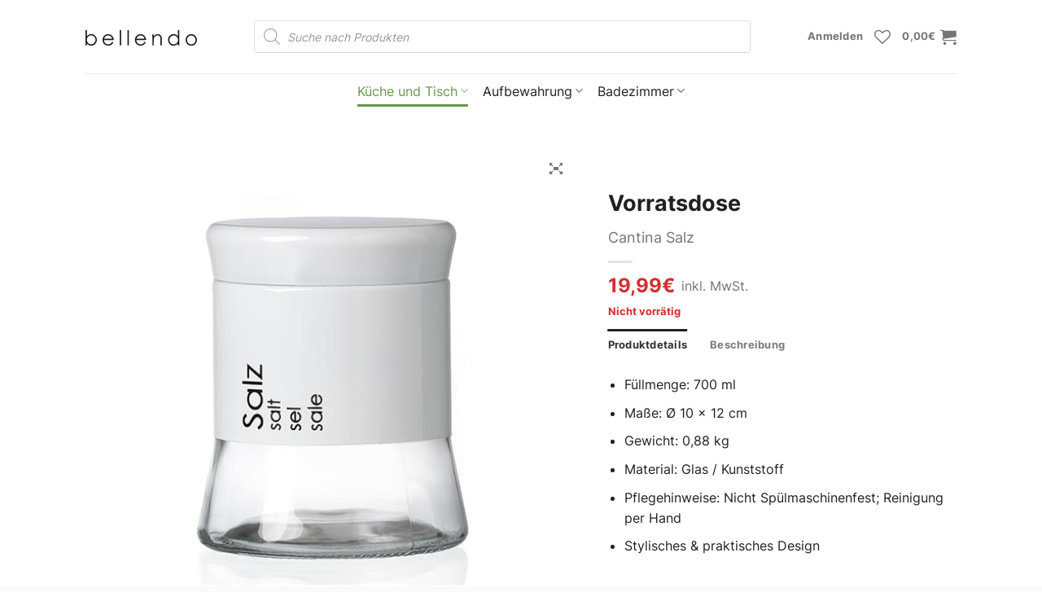

--- FILE ---
content_type: text/html; charset=UTF-8
request_url: https://bellendo.de/vorratsdose-cantina-salz/
body_size: 23253
content:
<!DOCTYPE html>
<!--[if IE 9 ]> <html lang="de-DE" class="ie9 loading-site no-js"> <![endif]-->
<!--[if IE 8 ]> <html lang="de-DE" class="ie8 loading-site no-js"> <![endif]-->
<!--[if (gte IE 9)|!(IE)]><!--><html lang="de-DE" class="loading-site no-js"> <!--<![endif]-->
<head>
<meta charset="UTF-8"/>
<link rel="profile" href="http://gmpg.org/xfn/11"/>
<link rel="pingback" href="https://bellendo.de/xmlrpc.php"/>
<script>document.documentElement.className=document.documentElement.className + ' yes-js js_active js'</script>
<script>(function(html){html.className=html.className.replace(/\bno-js\b/,'js')})(document.documentElement);</script>
<meta name='robots' content='index, follow, max-image-preview:large, max-snippet:-1, max-video-preview:-1'/>
<meta name="viewport" content="width=device-width, initial-scale=1, maximum-scale=1"/>
<title>Vorratsdose »Cantina Salz«: Modern &amp; praktisch | bellendo</title>
<meta name="description" content="Vorratsdose »Cantina Salz«: Stylischer Vorratsbehälter von Ritzenhoff &amp; Breker! ✓ 700 ml Füllmenge ➤ Aus Glas ➽ Jetzt bequem online bestellen!"/>
<link rel="canonical" href="https://bellendo.de/vorratsdose-cantina-salz/"/>
<meta property="og:locale" content="de_DE"/>
<meta property="og:type" content="article"/>
<meta property="og:title" content="Vorratsdose »Cantina Salz«: Modern &amp; praktisch | bellendo"/>
<meta property="og:description" content="Vorratsdose »Cantina Salz«: Stylischer Vorratsbehälter von Ritzenhoff &amp; Breker! ✓ 700 ml Füllmenge ➤ Aus Glas ➽ Jetzt bequem online bestellen!"/>
<meta property="og:url" content="https://bellendo.de/vorratsdose-cantina-salz/"/>
<meta property="og:site_name" content="bellendo"/>
<meta property="article:publisher" content="https://www.facebook.com/bellendoofficial"/>
<meta property="article:modified_time" content="2023-08-28T08:25:28+00:00"/>
<meta property="og:image" content="https://bellendo.de/wp-content/uploads/2021/09/vorratsdose-salz-cantina-1.jpg"/>
<meta property="og:image:width" content="600"/>
<meta property="og:image:height" content="600"/>
<meta property="og:image:type" content="image/jpeg"/>
<meta name="twitter:card" content="summary_large_image"/>
<script type="application/ld+json" class="yoast-schema-graph">{"@context":"https://schema.org","@graph":[{"@type":"Organization","@id":"https://bellendo.de/#organization","name":"bellendo ISM Trading GmbH","url":"https://bellendo.de/","sameAs":["https://www.facebook.com/bellendoofficial","https://www.instagram.com/bellendo_official/","https://www.pinterest.de/bellendo/"],"logo":{"@type":"ImageObject","@id":"https://bellendo.de/#logo","inLanguage":"de-DE","url":"https://bellendo.de/wp-content/uploads/2019/08/bellendo_logo_black.svg","contentUrl":"https://bellendo.de/wp-content/uploads/2019/08/bellendo_logo_black.svg","caption":"bellendo ISM Trading GmbH"},"image":{"@id":"https://bellendo.de/#logo"}},{"@type":"WebSite","@id":"https://bellendo.de/#website","url":"https://bellendo.de/","name":"bellendo","description":"bellendo","publisher":{"@id":"https://bellendo.de/#organization"},"potentialAction":[{"@type":"SearchAction","target":{"@type":"EntryPoint","urlTemplate":"https://bellendo.de/?s={search_term_string}"},"query-input":"required name=search_term_string"}],"inLanguage":"de-DE"},{"@type":"ImageObject","@id":"https://bellendo.de/vorratsdose-cantina-salz/#primaryimage","inLanguage":"de-DE","url":"https://bellendo.de/wp-content/uploads/2021/09/vorratsdose-salz-cantina-1.jpg","contentUrl":"https://bellendo.de/wp-content/uploads/2021/09/vorratsdose-salz-cantina-1.jpg","width":600,"height":600},{"@type":"WebPage","@id":"https://bellendo.de/vorratsdose-cantina-salz/#webpage","url":"https://bellendo.de/vorratsdose-cantina-salz/","name":"Vorratsdose »Cantina Salz«: Modern &amp; praktisch | bellendo","isPartOf":{"@id":"https://bellendo.de/#website"},"primaryImageOfPage":{"@id":"https://bellendo.de/vorratsdose-cantina-salz/#primaryimage"},"datePublished":"2020-02-06T11:15:18+00:00","dateModified":"2023-08-28T08:25:28+00:00","description":"Vorratsdose »Cantina Salz«: Stylischer Vorratsbehälter von Ritzenhoff &amp; Breker! ✓ 700 ml Füllmenge ➤ Aus Glas ➽ Jetzt bequem online bestellen!","breadcrumb":{"@id":"https://bellendo.de/vorratsdose-cantina-salz/#breadcrumb"},"inLanguage":"de-DE","potentialAction":[{"@type":"ReadAction","target":["https://bellendo.de/vorratsdose-cantina-salz/"]}]},{"@type":"BreadcrumbList","@id":"https://bellendo.de/vorratsdose-cantina-salz/#breadcrumb","itemListElement":[{"@type":"ListItem","position":1,"name":"Startseite","item":"https://bellendo.de/"},{"@type":"ListItem","position":2,"name":"Shop","item":"https://bellendo.de/shop/"},{"@type":"ListItem","position":3,"name":"Küche und Tisch","item":"https://bellendo.de/kueche-und-tisch/"},{"@type":"ListItem","position":4,"name":"Koch- &amp; Backzubehör","item":"https://bellendo.de/koch-und-backzubehoer/"},{"@type":"ListItem","position":5,"name":"Küchenhelfer","item":"https://bellendo.de/kuechenhelfer/"},{"@type":"ListItem","position":6,"name":"Vorratsdose »Cantina Salz«"}]}]}</script>
<script type='application/javascript'>console.log('PixelYourSite PRO version 8.6.12');</script>
<link rel='dns-prefetch' href='//cdn.jsdelivr.net'/>
<link rel="alternate" type="application/rss+xml" title="bellendo &raquo; Feed" href="https://bellendo.de/feed/"/>
<link rel="alternate" type="application/rss+xml" title="bellendo &raquo; Kommentar-Feed" href="https://bellendo.de/comments/feed/"/>
<link id='omgf-preload-0' rel='preload' href='https://bellendo.de/wp-content/uploads/omgf/flatsome-googlefonts/dancing-script-normal-latin-ext-400.woff2' as='font' type='font/woff2' crossorigin />
<link id='omgf-preload-1' rel='preload' href='https://bellendo.de/wp-content/uploads/omgf/flatsome-googlefonts/dancing-script-normal-latin-400.woff2' as='font' type='font/woff2' crossorigin />
<link id='omgf-preload-2' rel='preload' href='https://bellendo.de/wp-content/uploads/omgf/flatsome-googlefonts/inter-normal-latin-ext.woff2' as='font' type='font/woff2' crossorigin />
<link id='omgf-preload-3' rel='preload' href='https://bellendo.de/wp-content/uploads/omgf/flatsome-googlefonts/inter-normal-latin.woff2' as='font' type='font/woff2' crossorigin />
<link rel="prefetch" href="https://bellendo.de/wp-content/themes/flatsome/assets/js/chunk.countup.fe2c1016.js"/>
<link rel="prefetch" href="https://bellendo.de/wp-content/themes/flatsome/assets/js/chunk.sticky-sidebar.a58a6557.js"/>
<link rel="prefetch" href="https://bellendo.de/wp-content/themes/flatsome/assets/js/chunk.tooltips.29144c1c.js"/>
<link rel="prefetch" href="https://bellendo.de/wp-content/themes/flatsome/assets/js/chunk.vendors-popups.947eca5c.js"/>
<link rel="prefetch" href="https://bellendo.de/wp-content/themes/flatsome/assets/js/chunk.vendors-slider.f0d2cbc9.js"/>
<style id='wp-block-library-inline-css'>:root{--wp-admin-theme-color:#007cba;--wp-admin-theme-color--rgb:0,124,186;--wp-admin-theme-color-darker-10:#006ba1;--wp-admin-theme-color-darker-10--rgb:0,107,161;--wp-admin-theme-color-darker-20:#005a87;--wp-admin-theme-color-darker-20--rgb:0,90,135;--wp-admin-border-width-focus:2px}@media (-webkit-min-device-pixel-ratio:2),(min-resolution:192dpi){:root{--wp-admin-border-width-focus:1.5px}}:root{--wp--preset--font-size--normal:16px;--wp--preset--font-size--huge:42px}:root .has-very-light-gray-background-color{background-color:#eee}:root .has-very-dark-gray-background-color{background-color:#313131}:root .has-very-light-gray-color{color:#eee}:root .has-very-dark-gray-color{color:#313131}:root .has-vivid-green-cyan-to-vivid-cyan-blue-gradient-background{background:linear-gradient(135deg,#00d084,#0693e3)}:root .has-purple-crush-gradient-background{background:linear-gradient(135deg,#34e2e4,#4721fb 50%,#ab1dfe)}:root .has-hazy-dawn-gradient-background{background:linear-gradient(135deg,#faaca8,#dad0ec)}:root .has-subdued-olive-gradient-background{background:linear-gradient(135deg,#fafae1,#67a671)}:root .has-atomic-cream-gradient-background{background:linear-gradient(135deg,#fdd79a,#004a59)}:root .has-nightshade-gradient-background{background:linear-gradient(135deg,#330968,#31cdcf)}:root .has-midnight-gradient-background{background:linear-gradient(135deg,#020381,#2874fc)}.has-regular-font-size{font-size:1em}.has-larger-font-size{font-size:2.625em}.has-normal-font-size{font-size:var(--wp--preset--font-size--normal)}.has-huge-font-size{font-size:var(--wp--preset--font-size--huge)}.has-text-align-center{text-align:center}.has-text-align-left{text-align:left}.has-text-align-right{text-align:right}#end-resizable-editor-section{display:none}.aligncenter{clear:both}.items-justified-left{justify-content:flex-start}.items-justified-center{justify-content:center}.items-justified-right{justify-content:flex-end}.items-justified-space-between{justify-content:space-between}.screen-reader-text{border:0;clip:rect(1px,1px,1px,1px);-webkit-clip-path:inset(50%);clip-path:inset(50%);height:1px;margin:-1px;overflow:hidden;padding:0;position:absolute;width:1px;word-wrap:normal!important}.screen-reader-text:focus{background-color:#ddd;clip:auto!important;-webkit-clip-path:none;clip-path:none;color:#444;display:block;font-size:1em;height:auto;left:5px;line-height:normal;padding:15px 23px 14px;text-decoration:none;top:5px;width:auto;z-index:100000}html :where(img[class*=wp-image-]){height:auto;max-width:100%}</style>
<link rel="stylesheet" type="text/css" href="//bellendo.de/wp-content/cache/wpfc-minified/1ngm3n5f/8hlbx.css" media="all"/>
<style id='woocommerce-inline-inline-css'>.woocommerce form .form-row .required{visibility:hidden;}</style>
<link rel="stylesheet" type="text/css" href="//bellendo.de/wp-content/cache/wpfc-minified/k1qy3qk8/8fec2.css" media="all"/>
<link rel='stylesheet' id='dashicons-css' href='https://bellendo.de/wp-includes/css/dashicons.min.css?ver=5.9.3' type='text/css' media='all'/>
<style id='dashicons-inline-css'>[data-font="Dashicons"]:before{font-family:'Dashicons' !important;content:attr(data-icon) !important;speak:none !important;font-weight:normal !important;font-variant:normal !important;text-transform:none !important;line-height:1 !important;font-style:normal !important;-webkit-font-smoothing:antialiased !important;-moz-osx-font-smoothing:grayscale !important;}</style>
<link rel="stylesheet" type="text/css" href="//bellendo.de/wp-content/cache/wpfc-minified/9ii2jbwg/8fec2.css" media="all"/>
<style id='woo-variation-gallery-inline-css'>:root{--wvg-thumbnail-item:4;--wvg-thumbnail-item-gap:0px;--wvg-single-image-size:600px;--wvg-gallery-width:100%;--wvg-gallery-margin:30px;}
.woo-variation-product-gallery{max-width:100% !important;width:100%;}
@media only screen and (max-width: 768px) {.woo-variation-product-gallery {width: 720px;max-width: 100% !important;}}
@media only screen and (max-width: 480px) {.woo-variation-product-gallery {width: 320px;max-width: 100% !important;}}</style>
<link rel="stylesheet" type="text/css" href="//bellendo.de/wp-content/cache/wpfc-minified/g42aizie/8feck.css" media="all"/>
<style id='flatsome-main-inline-css'>@font-face{font-family:"fl-icons";font-display:block;src:url(https://bellendo.de/wp-content/themes/flatsome/assets/css/icons/fl-icons.eot?v=3.15.5);src:url(https://bellendo.de/wp-content/themes/flatsome/assets/css/icons/fl-icons.eot#iefix?v=3.15.5) format("embedded-opentype"), url(https://bellendo.de/wp-content/themes/flatsome/assets/css/icons/fl-icons.woff2?v=3.15.5) format("woff2"), url(https://bellendo.de/wp-content/themes/flatsome/assets/css/icons/fl-icons.ttf?v=3.15.5) format("truetype"), url(https://bellendo.de/wp-content/themes/flatsome/assets/css/icons/fl-icons.woff?v=3.15.5) format("woff"), url(https://bellendo.de/wp-content/themes/flatsome/assets/css/icons/fl-icons.svg?v=3.15.5#fl-icons) format("svg");}</style>
<link rel="stylesheet" type="text/css" href="//bellendo.de/wp-content/cache/wpfc-minified/oape7lt/8feck.css" media="all"/>
<script type="text/template" id="tmpl-variation-template">
<div class="woocommerce-variation-description">{{{ data.variation.variation_description }}}</div><div class="woocommerce-variation-price">{{{ data.variation.price_html }}}</div><div class="woocommerce-variation-availability">{{{ data.variation.availability_html }}}</div></script>
<script type="text/template" id="tmpl-unavailable-variation-template">
<p>Dieses Produkt ist leider nicht verfügbar. Bitte wähle eine andere Kombination.</p>
</script>
<script src='//bellendo.de/wp-content/cache/wpfc-minified/f55tld6j/8fec3.js'></script>
<script src='https://bellendo.de/wp-content/plugins/woocommerce/assets/js/js-cookie/js.cookie.min.js?ver=2.1.4-wc.6.4.1' id='js-cookie-js'></script>
<script src='//bellendo.de/wp-content/cache/wpfc-minified/7z8awyva/8fec3.js'></script>
<script id='pys-js-extra'>var pysOptions={"staticEvents":{"facebook":{"init_event":[{"delay":0,"type":"static","name":"PageView","eventID":"37c9b5bb-2536-4e33-8ab6-a9aa2df85ec6","pixelIds":["591711808438343"],"params":{"categories":"Koch- & Backzubeh\u00f6r, K\u00fcche und Tisch, K\u00fcchenhelfer","page_title":"Vorratsdose \u00bbCantina Salz\u00ab","post_type":"product","post_id":7544,"plugin":"PixelYourSite","event_url":"bellendo.de\/vorratsdose-cantina-salz\/","user_role":"guest"},"e_id":"init_event","ids":[],"hasTimeWindow":false,"timeWindow":0,"woo_order":"","edd_order":""}],"woo_view_content":[{"delay":0,"type":"static","name":"ViewContent","eventID":"7e59c52b-0196-49c4-9edc-dec8580bbc20","pixelIds":["591711808438343"],"params":{"content_ids":["7544"],"content_type":"product","content_name":"Vorratsdose \u00bbCantina Salz\u00ab","category_name":"Koch- & Backzubeh\u00f6r, K\u00fcche und Tisch, K\u00fcchenhelfer","contents":[{"id":"7544","quantity":1}],"product_price":19.99,"page_title":"Vorratsdose \u00bbCantina Salz\u00ab","post_type":"product","post_id":7544,"plugin":"PixelYourSite","event_url":"bellendo.de\/vorratsdose-cantina-salz\/","user_role":"guest"},"e_id":"woo_view_content","ids":[],"hasTimeWindow":false,"timeWindow":0,"woo_order":"","edd_order":""}]},"google_ads":{"init_event":[{"delay":0,"type":"static","name":"page_view","conversion_ids":["AW-748272626"],"params":{"page_title":"Vorratsdose \u00bbCantina Salz\u00ab","post_type":"product","post_id":7544,"plugin":"PixelYourSite","event_url":"bellendo.de\/vorratsdose-cantina-salz\/","user_role":"guest"},"e_id":"init_event","ids":[],"hasTimeWindow":false,"timeWindow":0,"eventID":"","woo_order":"","edd_order":""}],"woo_view_content":[{"delay":0,"type":"static","name":"view_item","ids":[],"conversion_ids":["AW-748272626"],"params":{"ecomm_prodid":"7544","ecomm_pagetype":"product","event_category":"ecommerce","value":19.99,"items":[{"id":"7544","google_business_vertical":"retail"}],"page_title":"Vorratsdose \u00bbCantina Salz\u00ab","post_type":"product","post_id":7544,"plugin":"PixelYourSite","event_url":"bellendo.de\/vorratsdose-cantina-salz\/","user_role":"guest"},"e_id":"woo_view_content","hasTimeWindow":false,"timeWindow":0,"eventID":"","woo_order":"","edd_order":""}]},"ga":{"woo_view_content":[{"delay":0,"type":"static","name":"view_item","trackingIds":["UA-7275546-24"],"params":{"event_category":"ecommerce","items":[{"id":"7544","name":"Vorratsdose \u00bbCantina Salz\u00ab","category":"Koch- & Backzubeh\u00f6r\/K\u00fcche und Tisch\/K\u00fcchenhelfer","quantity":1,"price":19.99}],"non_interaction":true,"ecomm_prodid":"7544","ecomm_pagetype":"product","ecomm_totalvalue":19.99,"page_title":"Vorratsdose \u00bbCantina Salz\u00ab","post_type":"product","post_id":7544,"plugin":"PixelYourSite","event_url":"bellendo.de\/vorratsdose-cantina-salz\/","user_role":"guest"},"e_id":"woo_view_content","ids":[],"hasTimeWindow":false,"timeWindow":0,"eventID":"","woo_order":"","edd_order":""}],"woo_view_item_list_single":[{"delay":0,"type":"static","name":"view_item_list","trackingIds":["UA-7275546-24"],"params":{"event_category":"ecommerce","event_label":"Vorratsdose \u00bbCantina Salz\u00ab - Related products","non_interaction":true,"page_title":"Vorratsdose \u00bbCantina Salz\u00ab","post_type":"product","post_id":7544,"plugin":"PixelYourSite","event_url":"bellendo.de\/vorratsdose-cantina-salz\/","user_role":"guest"},"e_id":"woo_view_item_list_single","ids":[],"hasTimeWindow":false,"timeWindow":0,"eventID":"","woo_order":"","edd_order":""}]}},"dynamicEvents":{"signal_click":{"facebook":{"delay":0,"type":"dyn","name":"Signal","eventID":"d8277da5-4f42-4707-b860-4af67cae77ea","pixelIds":["591711808438343"],"params":{"page_title":"Vorratsdose \u00bbCantina Salz\u00ab","post_type":"product","post_id":7544,"plugin":"PixelYourSite","event_url":"bellendo.de\/vorratsdose-cantina-salz\/","user_role":"guest"},"e_id":"signal_click","ids":[],"hasTimeWindow":false,"timeWindow":0,"woo_order":"","edd_order":""},"ga":{"delay":0,"type":"dyn","name":"Signal","trackingIds":["UA-7275546-24"],"params":{"non_interaction":false,"page_title":"Vorratsdose \u00bbCantina Salz\u00ab","post_type":"product","post_id":7544,"plugin":"PixelYourSite","event_url":"bellendo.de\/vorratsdose-cantina-salz\/","user_role":"guest"},"e_id":"signal_click","ids":[],"hasTimeWindow":false,"timeWindow":0,"eventID":"","woo_order":"","edd_order":""}},"signal_watch_video":{"facebook":{"delay":0,"type":"dyn","name":"Signal","eventID":"061439d8-5573-4fb8-944b-67ef41f1da4b","pixelIds":["591711808438343"],"params":{"event_action":"Video","page_title":"Vorratsdose \u00bbCantina Salz\u00ab","post_type":"product","post_id":7544,"plugin":"PixelYourSite","event_url":"bellendo.de\/vorratsdose-cantina-salz\/","user_role":"guest"},"e_id":"signal_watch_video","ids":[],"hasTimeWindow":false,"timeWindow":0,"woo_order":"","edd_order":""},"ga":{"delay":0,"type":"dyn","name":"Signal","trackingIds":["UA-7275546-24"],"params":{"event_action":"Video","non_interaction":false,"page_title":"Vorratsdose \u00bbCantina Salz\u00ab","post_type":"product","post_id":7544,"plugin":"PixelYourSite","event_url":"bellendo.de\/vorratsdose-cantina-salz\/","user_role":"guest"},"e_id":"signal_watch_video","ids":[],"hasTimeWindow":false,"timeWindow":0,"eventID":"","woo_order":"","edd_order":""},"google_ads":{"delay":0,"type":"dyn","name":"Signal","conversion_ids":["AW-748272626"],"params":{"event_action":"Video","page_title":"Vorratsdose \u00bbCantina Salz\u00ab","post_type":"product","post_id":7544,"plugin":"PixelYourSite","event_url":"bellendo.de\/vorratsdose-cantina-salz\/","user_role":"guest"},"e_id":"signal_watch_video","ids":[],"hasTimeWindow":false,"timeWindow":0,"eventID":"","woo_order":"","edd_order":""}},"signal_adsense":{"facebook":{"delay":0,"type":"dyn","name":"Signal","eventID":"20414c9f-6fcc-403f-b113-b912175a63d6","pixelIds":["591711808438343"],"params":{"event_action":"Adsense","page_title":"Vorratsdose \u00bbCantina Salz\u00ab","post_type":"product","post_id":7544,"plugin":"PixelYourSite","event_url":"bellendo.de\/vorratsdose-cantina-salz\/","user_role":"guest"},"e_id":"signal_adsense","ids":[],"hasTimeWindow":false,"timeWindow":0,"woo_order":"","edd_order":""}},"signal_tel":{"facebook":{"delay":0,"type":"dyn","name":"Signal","eventID":"f165eeb2-c139-4293-a011-f9f4ee0e42d9","pixelIds":["591711808438343"],"params":{"event_action":"Tel","page_title":"Vorratsdose \u00bbCantina Salz\u00ab","post_type":"product","post_id":7544,"plugin":"PixelYourSite","event_url":"bellendo.de\/vorratsdose-cantina-salz\/","user_role":"guest"},"e_id":"signal_tel","ids":[],"hasTimeWindow":false,"timeWindow":0,"woo_order":"","edd_order":""},"ga":{"delay":0,"type":"dyn","name":"Signal","trackingIds":["UA-7275546-24"],"params":{"event_action":"Tel","non_interaction":false,"page_title":"Vorratsdose \u00bbCantina Salz\u00ab","post_type":"product","post_id":7544,"plugin":"PixelYourSite","event_url":"bellendo.de\/vorratsdose-cantina-salz\/","user_role":"guest"},"e_id":"signal_tel","ids":[],"hasTimeWindow":false,"timeWindow":0,"eventID":"","woo_order":"","edd_order":""},"google_ads":{"delay":0,"type":"dyn","name":"Signal","conversion_ids":["AW-748272626"],"params":{"event_action":"Tel","page_title":"Vorratsdose \u00bbCantina Salz\u00ab","post_type":"product","post_id":7544,"plugin":"PixelYourSite","event_url":"bellendo.de\/vorratsdose-cantina-salz\/","user_role":"guest"},"e_id":"signal_tel","ids":[],"hasTimeWindow":false,"timeWindow":0,"eventID":"","woo_order":"","edd_order":""}},"signal_email":{"facebook":{"delay":0,"type":"dyn","name":"Signal","eventID":"24f25f65-bb5e-4869-bde1-f4460e7cf563","pixelIds":["591711808438343"],"params":{"event_action":"Email","page_title":"Vorratsdose \u00bbCantina Salz\u00ab","post_type":"product","post_id":7544,"plugin":"PixelYourSite","event_url":"bellendo.de\/vorratsdose-cantina-salz\/","user_role":"guest"},"e_id":"signal_email","ids":[],"hasTimeWindow":false,"timeWindow":0,"woo_order":"","edd_order":""},"ga":{"delay":0,"type":"dyn","name":"Signal","trackingIds":["UA-7275546-24"],"params":{"event_action":"Email","non_interaction":false,"page_title":"Vorratsdose \u00bbCantina Salz\u00ab","post_type":"product","post_id":7544,"plugin":"PixelYourSite","event_url":"bellendo.de\/vorratsdose-cantina-salz\/","user_role":"guest"},"e_id":"signal_email","ids":[],"hasTimeWindow":false,"timeWindow":0,"eventID":"","woo_order":"","edd_order":""},"google_ads":{"delay":0,"type":"dyn","name":"Signal","conversion_ids":["AW-748272626"],"params":{"event_action":"Email","page_title":"Vorratsdose \u00bbCantina Salz\u00ab","post_type":"product","post_id":7544,"plugin":"PixelYourSite","event_url":"bellendo.de\/vorratsdose-cantina-salz\/","user_role":"guest"},"e_id":"signal_email","ids":[],"hasTimeWindow":false,"timeWindow":0,"eventID":"","woo_order":"","edd_order":""}},"signal_form":{"facebook":{"delay":0,"type":"dyn","name":"Signal","eventID":"2b3c4190-ffad-4ede-bc2b-54ab9cb1562e","pixelIds":["591711808438343"],"params":{"event_action":"Form","page_title":"Vorratsdose \u00bbCantina Salz\u00ab","post_type":"product","post_id":7544,"plugin":"PixelYourSite","event_url":"bellendo.de\/vorratsdose-cantina-salz\/","user_role":"guest"},"e_id":"signal_form","ids":[],"hasTimeWindow":false,"timeWindow":0,"woo_order":"","edd_order":""},"ga":{"delay":0,"type":"dyn","name":"Signal","trackingIds":["UA-7275546-24"],"params":{"event_action":"Form","non_interaction":false,"page_title":"Vorratsdose \u00bbCantina Salz\u00ab","post_type":"product","post_id":7544,"plugin":"PixelYourSite","event_url":"bellendo.de\/vorratsdose-cantina-salz\/","user_role":"guest"},"e_id":"signal_form","ids":[],"hasTimeWindow":false,"timeWindow":0,"eventID":"","woo_order":"","edd_order":""},"google_ads":{"delay":0,"type":"dyn","name":"Signal","conversion_ids":["AW-748272626"],"params":{"event_action":"Form","page_title":"Vorratsdose \u00bbCantina Salz\u00ab","post_type":"product","post_id":7544,"plugin":"PixelYourSite","event_url":"bellendo.de\/vorratsdose-cantina-salz\/","user_role":"guest"},"e_id":"signal_form","ids":[],"hasTimeWindow":false,"timeWindow":0,"eventID":"","woo_order":"","edd_order":""}},"signal_download":{"facebook":{"delay":0,"type":"dyn","name":"Signal","extensions":["","doc","exe","js","pdf","ppt","tgz","zip","xls"],"eventID":"ee0a9375-ba93-4ab1-ae7b-29426de93126","pixelIds":["591711808438343"],"params":{"event_action":"Download","page_title":"Vorratsdose \u00bbCantina Salz\u00ab","post_type":"product","post_id":7544,"plugin":"PixelYourSite","event_url":"bellendo.de\/vorratsdose-cantina-salz\/","user_role":"guest"},"e_id":"signal_download","ids":[],"hasTimeWindow":false,"timeWindow":0,"woo_order":"","edd_order":""},"ga":{"delay":0,"type":"dyn","name":"Signal","extensions":["","doc","exe","js","pdf","ppt","tgz","zip","xls"],"trackingIds":["UA-7275546-24"],"params":{"event_action":"Download","non_interaction":false,"page_title":"Vorratsdose \u00bbCantina Salz\u00ab","post_type":"product","post_id":7544,"plugin":"PixelYourSite","event_url":"bellendo.de\/vorratsdose-cantina-salz\/","user_role":"guest"},"e_id":"signal_download","ids":[],"hasTimeWindow":false,"timeWindow":0,"eventID":"","woo_order":"","edd_order":""},"google_ads":{"delay":0,"type":"dyn","name":"Signal","extensions":["","doc","exe","js","pdf","ppt","tgz","zip","xls"],"conversion_ids":["AW-748272626"],"params":{"event_action":"Download","page_title":"Vorratsdose \u00bbCantina Salz\u00ab","post_type":"product","post_id":7544,"plugin":"PixelYourSite","event_url":"bellendo.de\/vorratsdose-cantina-salz\/","user_role":"guest"},"e_id":"signal_download","ids":[],"hasTimeWindow":false,"timeWindow":0,"eventID":"","woo_order":"","edd_order":""}},"signal_comment":{"facebook":{"delay":0,"type":"dyn","name":"Signal","eventID":"3c21f876-31db-4974-968f-ba8a4e1f3554","pixelIds":["591711808438343"],"params":{"event_action":"Comment","page_title":"Vorratsdose \u00bbCantina Salz\u00ab","post_type":"product","post_id":7544,"plugin":"PixelYourSite","event_url":"bellendo.de\/vorratsdose-cantina-salz\/","user_role":"guest"},"e_id":"signal_comment","ids":[],"hasTimeWindow":false,"timeWindow":0,"woo_order":"","edd_order":""},"ga":{"delay":0,"type":"dyn","name":"Signal","trackingIds":["UA-7275546-24"],"params":{"event_action":"Comment","non_interaction":false,"page_title":"Vorratsdose \u00bbCantina Salz\u00ab","post_type":"product","post_id":7544,"plugin":"PixelYourSite","event_url":"bellendo.de\/vorratsdose-cantina-salz\/","user_role":"guest"},"e_id":"signal_comment","ids":[],"hasTimeWindow":false,"timeWindow":0,"eventID":"","woo_order":"","edd_order":""},"google_ads":{"delay":0,"type":"dyn","name":"Signal","conversion_ids":["AW-748272626"],"params":{"event_action":"Comment","page_title":"Vorratsdose \u00bbCantina Salz\u00ab","post_type":"product","post_id":7544,"plugin":"PixelYourSite","event_url":"bellendo.de\/vorratsdose-cantina-salz\/","user_role":"guest"},"e_id":"signal_comment","ids":[],"hasTimeWindow":false,"timeWindow":0,"eventID":"","woo_order":"","edd_order":""}}},"triggerEvents":[],"triggerEventTypes":[],"facebook":{"pixelIds":["591711808438343"],"advancedMatching":[],"removeMetadata":false,"wooVariableAsSimple":false,"serverApiEnabled":true,"ajaxForServerEvent":true,"wooCRSendFromServer":true,"send_external_id":true},"ga":{"trackingIds":["UA-7275546-24",""],"enhanceLinkAttr":false,"anonimizeIP":false,"retargetingLogic":"ecomm","crossDomainEnabled":false,"crossDomainAcceptIncoming":false,"crossDomainDomains":[],"wooVariableAsSimple":true,"isDebugEnabled":[],"disableAdvertisingFeatures":false,"disableAdvertisingPersonalization":false},"google_ads":{"conversion_ids":["AW-748272626",""],"enhanced_conversion":[],"wooVariableAsSimple":false,"user_data":[]},"debug":"1","siteUrl":"https:\/\/bellendo.de","ajaxUrl":"https:\/\/bellendo.de\/wp-admin\/admin-ajax.php","trackUTMs":"1","trackTrafficSource":"1","user_id":"0","enable_lading_page_param":"1","cookie_duration":"7","signal_watch_video_enabled":"1","enable_event_day_param":"1","enable_event_month_param":"1","enable_event_time_param":"1","enable_remove_target_url_param":"1","enable_remove_download_url_param":"1","gdpr":{"ajax_enabled":false,"all_disabled_by_api":false,"facebook_disabled_by_api":false,"tiktok_disabled_by_api":false,"analytics_disabled_by_api":false,"google_ads_disabled_by_api":false,"pinterest_disabled_by_api":false,"bing_disabled_by_api":false,"facebook_prior_consent_enabled":true,"tiktok_prior_consent_enabled":true,"analytics_prior_consent_enabled":true,"google_ads_prior_consent_enabled":true,"pinterest_prior_consent_enabled":true,"bing_prior_consent_enabled":true,"cookiebot_integration_enabled":false,"cookiebot_facebook_consent_category":"marketing","cookiebot_analytics_consent_category":"statistics","cookiebot_google_ads_consent_category":"marketing","cookiebot_pinterest_consent_category":"marketing","cookiebot_bing_consent_category":"marketing","cookie_notice_integration_enabled":false,"cookie_law_info_integration_enabled":false,"real_cookie_banner_integration_enabled":false,"consent_magic_integration_enabled":false},"edd":{"enabled":false},"woo":{"enabled":true,"addToCartOnButtonEnabled":true,"addToCartOnButtonValueEnabled":true,"addToCartOnButtonValueOption":"price","woo_purchase_on_transaction":true,"singleProductId":7544,"affiliateEnabled":false,"removeFromCartSelector":"form.woocommerce-cart-form .remove","addToCartCatchMethod":"add_cart_hook","affiliateEventName":"Lead"}};</script>
<script src='//bellendo.de/wp-content/cache/wpfc-minified/qigigbde/8fec2.js'></script>
<link rel="https://api.w.org/" href="https://bellendo.de/wp-json/"/><link rel="alternate" type="application/json" href="https://bellendo.de/wp-json/wp/v2/product/7544"/><link rel="EditURI" type="application/rsd+xml" title="RSD" href="https://bellendo.de/xmlrpc.php?rsd"/>
<link rel="wlwmanifest" type="application/wlwmanifest+xml" href="https://bellendo.de/wp-includes/wlwmanifest.xml"/> 
<meta name="generator" content="WordPress 5.9.3"/>
<meta name="generator" content="WooCommerce 6.4.1"/>
<link rel='shortlink' href='https://bellendo.de/?p=7544'/>
<link rel="alternate" type="application/json+oembed" href="https://bellendo.de/wp-json/oembed/1.0/embed?url=https%3A%2F%2Fbellendo.de%2Fvorratsdose-cantina-salz%2F"/>
<link rel="alternate" type="text/xml+oembed" href="https://bellendo.de/wp-json/oembed/1.0/embed?url=https%3A%2F%2Fbellendo.de%2Fvorratsdose-cantina-salz%2F&#038;format=xml"/>
<script>var _mtm=_mtm||[];
_mtm.push({'mtm.startTime': (new Date().getTime()), 'event': 'mtm.Start'});
var d=document, g=d.createElement('script'), s=d.getElementsByTagName('script')[0];
g.type='text/javascript'; g.async=true; g.defer=true; g.src='https://stats.bellendo.de/js/container_l5rPZ3yy.js'; s.parentNode.insertBefore(g,s);</script>
<style>div#toc_container ul li{font-size:100%;}</style>
<meta property="og:url" content="https://bellendo.de/vorratsdose-cantina-salz/"/><meta property="og:site_name" content="bellendo"/><meta property="og:type" content="og:product"/><meta property="og:title" content="Vorratsdose »Cantina Salz«"/><meta property="og:image" content="https://bellendo.de/wp-content/uploads/2021/09/vorratsdose-salz-cantina-1.jpg"/><meta property="product:price:currency" content="EUR"/><meta property="product:price:amount" content="19.99"/><meta property="og:description" content="&lt;h3&gt;Perfekte Aufbewahrung für Salz&lt;/h3&gt; Die Vorratsdose »Cantina Salz« von Ritzenhoff &amp; Breker ist ein echter Hingucker! Das Glasgefäß ist oben zu zwei Drittel mit Kunststoff eingefasst, während das untere Drittel freie Sicht auf den Inhalt bietet. Somit siehts Du auf einen Blick ob noch genug Salz in der Vorratsdose ist. Das Design ist also nicht nur stylish, sondern auch praktisch! Dieser Vorratsbehälter hat ein Fassungsvermögen von 700 ml und ist mit der praktischen Aufschrift „Salz“ versehenen – und das gleich in mehreren Sprachen!"/><meta property="og:availability" content="out of stock"/><style>.dgwt-wcas-ico-magnifier,.dgwt-wcas-ico-magnifier-handler{max-width:20px}.dgwt-wcas-search-wrapp{max-width:610px}</style>	<style>.dgwt-wcas-flatsome-up{margin-top:-40vh;}
#search-lightbox .dgwt-wcas-sf-wrapp input[type=search].dgwt-wcas-search-input{height:60px;font-size:20px;}
#search-lightbox .dgwt-wcas-search-wrapp{-webkit-transition:all 100ms ease-in-out;-moz-transition:all 100ms ease-in-out;-ms-transition:all 100ms ease-in-out;-o-transition:all 100ms ease-in-out;transition:all 100ms ease-in-out;}
.dgwt-wcas-overlay-mobile-on .mfp-wrap .mfp-content{width:100vw;}
.dgwt-wcas-overlay-mobile-on .mfp-close, .dgwt-wcas-overlay-mobile-on .nav-sidebar{display:none;}
.dgwt-wcas-overlay-mobile-on .main-menu-overlay{display:none;}
.dgwt-wcas-open .header-search-dropdown .nav-dropdown{opacity:1;max-height:inherit;left:-15px !important;}
.dgwt-wcas-open:not(.dgwt-wcas-theme-flatsome-dd-sc) .nav-right .header-search-dropdown .nav-dropdown{left:auto;
}
.dgwt-wcas-theme-flatsome .nav-dropdown .dgwt-wcas-search-wrapp{min-width:450px;}
.header-search-form{min-width:250px;}</style>
<!--[if IE]><link rel="stylesheet" type="text/css" href="https://bellendo.de/wp-content/themes/flatsome/assets/css/ie-fallback.css"><script src="//cdnjs.cloudflare.com/ajax/libs/html5shiv/3.6.1/html5shiv.js"></script><script>var head=document.getElementsByTagName('head')[0],style=document.createElement('style');style.type='text/css';style.styleSheet.cssText=':before,:after{content:none !important';head.appendChild(style);setTimeout(function(){head.removeChild(style);}, 0);</script><script src="//bellendo.de/wp-content/cache/wpfc-minified/qiikrlk7/8fec3.js"></script><![endif]-->
<meta name="facebook-domain-verification" content="qg7d7cqhiv76my1yagfaqb4lrdk9kh"/>
<script src="https://app.usercentrics.eu/latest/main.js" id="MI4DbIzsg" async></script>
<noscript><style>.woocommerce-product-gallery{opacity:1 !important;}</style></noscript>
<script>!function(e){if(!window.pintrk){window.pintrk=function(){window.pintrk.queue.push(Array.prototype.slice.call(arguments))};var n=window.pintrk;n.queue=[],n.version="3.0";var t=document.createElement("script");t.async=!0,t.src=e;var r=document.getElementsByTagName("script")[0];r.parentNode.insertBefore(t,r)}}("https://s.pinimg.com/ct/core.js");
pintrk('load', '2613650730607', { np: "woocommerce" });
pintrk('page');</script>
<noscript>
<img height="1" width="1" style="display:none;" alt="" src="https://ct.pinterest.com/v3/?tid=2613650730607&noscript=1"/>
</noscript>
<script async src="https://www.googletagmanager.com/gtag/js?id=AW-748272626"></script> 
<script>window.dataLayer=window.dataLayer||[]; function gtag(){dataLayer.push(arguments);} gtag('js', new Date()); gtag('config', 'AW-748272626');</script>
<script>pintrk('track', 'pagevisit' , {"product_id":7544,"product_name":"Vorratsdose \u00bbCantina Salz\u00ab","product_price":19.99,"currency":"EUR"});</script><link rel="icon" href="https://bellendo.de/wp-content/uploads/2019/04/cropped-bellendo_icn-1-32x32.png" sizes="32x32"/>
<link rel="icon" href="https://bellendo.de/wp-content/uploads/2019/04/cropped-bellendo_icn-1-192x192.png" sizes="192x192"/>
<link rel="apple-touch-icon" href="https://bellendo.de/wp-content/uploads/2019/04/cropped-bellendo_icn-1-180x180.png"/>
<meta name="msapplication-TileImage" content="https://bellendo.de/wp-content/uploads/2019/04/cropped-bellendo_icn-1-270x270.png"/>
<style id="custom-css">:root{--primary-color:#212121;}.container-width, .full-width .ubermenu-nav, .container, .row{max-width:1100px}.row.row-collapse{max-width:1070px}.row.row-small{max-width:1092.5px}.row.row-large{max-width:1130px}.header-main{height:90px}#logo img{max-height:90px}#logo{width:137px;}.header-bottom{min-height:43px}.header-top{min-height:20px}.transparent .header-main{height:30px}.transparent #logo img{max-height:30px}.has-transparent + .page-title:first-of-type,.has-transparent + #main > .page-title,.has-transparent + #main > div > .page-title,.has-transparent + #main .page-header-wrapper:first-of-type .page-title{padding-top:80px;}.header.show-on-scroll,.stuck .header-main{height:70px!important}.stuck #logo img{max-height:70px!important}.search-form{width:100%;}.header-bottom{background-color:rgba(241,241,241,0)}.header-main .nav > li > a{line-height:16px}.stuck .header-main .nav > li > a{line-height:50px}.header-bottom-nav > li > a{line-height:16px}@media(max-width:549px){.header-main{height:70px}#logo img{max-height: 70px}}.nav-dropdown{font-size:100%}
.accordion-title.active, .has-icon-bg .icon .icon-inner,.logo a, .primary.is-underline, .primary.is-link, .badge-outline .badge-inner, .nav-outline > li.active> a,.nav-outline >li.active > a, .cart-icon strong,[data-color='primary'], .is-outline.primary{color:#212121;}
[data-text-color="primary"]{color:#212121!important;}
[data-text-bg="primary"]{background-color:#212121;}
.scroll-to-bullets a,.featured-title, .label-new.menu-item > a:after, .nav-pagination > li > .current,.nav-pagination > li > span:hover,.nav-pagination > li > a:hover,.has-hover:hover .badge-outline .badge-inner,button[type="submit"], .button.wc-forward:not(.checkout):not(.checkout-button), .button.submit-button, .button.primary:not(.is-outline),.featured-table .title,.is-outline:hover, .has-icon:hover .icon-label,.nav-dropdown-bold .nav-column li > a:hover, .nav-dropdown.nav-dropdown-bold > li > a:hover, .nav-dropdown-bold.dark .nav-column li > a:hover, .nav-dropdown.nav-dropdown-bold.dark > li > a:hover, .header-vertical-menu__opener ,.is-outline:hover, .tagcloud a:hover,.grid-tools a, input[type='submit']:not(.is-form), .box-badge:hover .box-text, input.button.alt,.nav-box > li > a:hover,.nav-box > li.active > a,.nav-pills > li.active > a ,.current-dropdown .cart-icon strong, .cart-icon:hover strong, .nav-line-bottom > li > a:before, .nav-line-grow > li > a:before, .nav-line > li > a:before,.banner, .header-top, .slider-nav-circle .flickity-prev-next-button:hover svg, .slider-nav-circle .flickity-prev-next-button:hover .arrow, .primary.is-outline:hover, .button.primary:not(.is-outline), input[type='submit'].primary, input[type='submit'].primary, input[type='reset'].button, input[type='button'].primary, .badge-inner{background-color:#212121;}
.nav-vertical.nav-tabs > li.active > a,.scroll-to-bullets a.active,.nav-pagination > li > .current,.nav-pagination > li > span:hover,.nav-pagination > li > a:hover,.has-hover:hover .badge-outline .badge-inner,.accordion-title.active,.featured-table,.is-outline:hover, .tagcloud a:hover,blockquote, .has-border, .cart-icon strong:after,.cart-icon strong,.blockUI:before, .processing:before,.loading-spin, .slider-nav-circle .flickity-prev-next-button:hover svg, .slider-nav-circle .flickity-prev-next-button:hover .arrow, .primary.is-outline:hover{border-color:#212121}.nav-tabs > li.active > a{border-top-color:#212121}.widget_shopping_cart_content .blockUI.blockOverlay:before{border-left-color:#212121}.woocommerce-checkout-review-order .blockUI.blockOverlay:before{border-left-color:#212121}
.slider .flickity-prev-next-button:hover svg,.slider .flickity-prev-next-button:hover .arrow{fill:#212121;}
[data-icon-label]:after, .secondary.is-underline:hover,.secondary.is-outline:hover,.icon-label,.button.secondary:not(.is-outline),.button.alt:not(.is-outline), .badge-inner.on-sale, .button.checkout, .single_add_to_cart_button, .current .breadcrumb-step{background-color:#659848;}[data-text-bg="secondary"]{background-color:#659848;}
.secondary.is-underline,.secondary.is-link, .secondary.is-outline,.stars a.active, .star-rating:before, .woocommerce-page .star-rating:before,.star-rating span:before, .color-secondary{color:#659848}
[data-text-color="secondary"]{color:#659848!important;}
.secondary.is-outline:hover{border-color:#659848}.success.is-underline:hover,.success.is-outline:hover,.success{background-color:#375824}.success-color, .success.is-link, .success.is-outline{color:#375824;}.success-border{border-color:#375824!important;}
[data-text-color="success"]{color:#375824!important;}
[data-text-bg="success"]{background-color:#375824;}.alert.is-underline:hover,.alert.is-outline:hover,.alert{background-color:#b71c1c}.alert.is-link, .alert.is-outline, .color-alert{color:#b71c1c;}
[data-text-color="alert"]{color:#b71c1c!important;}
[data-text-bg="alert"]{background-color:#b71c1c;}body{font-size:100%;}@media screen and (max-width:549px){body{font-size: 100%;}}body{font-family:"Inter", sans-serif}body{font-weight:0}body{color:#212121}.nav > li > a{font-family:"Inter", sans-serif;}.mobile-sidebar-levels-2 .nav > li > ul > li > a{font-family:"Inter", sans-serif;}.nav > li > a{font-weight:0;}.mobile-sidebar-levels-2 .nav > li > ul > li > a{font-weight:0;}h1,h2,h3,h4,h5,h6,.heading-font, .off-canvas-center .nav-sidebar.nav-vertical > li > a{font-family:"Inter", sans-serif;}h1,h2,h3,h4,h5,h6,.heading-font,.banner h1,.banner h2{font-weight:700;}h1,h2,h3,h4,h5,h6,.heading-font{color:#212121;}.breadcrumbs{text-transform:none;}button,.button{text-transform:none;}.nav > li > a, .links > li > a{text-transform:none;}.section-title span{text-transform:none;}h3.widget-title,span.widget-title{text-transform:none;}.alt-font{font-family:"Dancing Script", sans-serif;}.alt-font{font-weight:0!important;}.header:not(.transparent) .top-bar-nav > li > a{color:#212121;}.header:not(.transparent) .header-nav-main.nav > li > a{color:#757575;}.header:not(.transparent) .header-bottom-nav.nav > li > a{color:#212121;}.header:not(.transparent) .header-bottom-nav.nav > li > a:hover,.header:not(.transparent) .header-bottom-nav.nav > li.active > a,.header:not(.transparent) .header-bottom-nav.nav > li.current > a,.header:not(.transparent) .header-bottom-nav.nav > li > a.active,.header:not(.transparent) .header-bottom-nav.nav > li > a.current{color:#659848;}.header-bottom-nav.nav-line-bottom > li > a:before,.header-bottom-nav.nav-line-grow > li > a:before,.header-bottom-nav.nav-line > li > a:before,.header-bottom-nav.nav-box > li > a:hover,.header-bottom-nav.nav-box > li.active > a,.header-bottom-nav.nav-pills > li > a:hover,.header-bottom-nav.nav-pills > li.active > a{color:#FFF!important;background-color: #659848;}a{color:#659848;}a:hover{color:#83b36b;}.tagcloud a:hover{border-color:#83b36b;background-color:#83b36b;}.has-equal-box-heights .box-image{padding-top:100%;}input[type='submit'], input[type="button"], button:not(.icon), .button:not(.icon){border-radius:100px!important}.shop-page-title.featured-title .title-bg{background-image:url(https://bellendo.de/wp-content/uploads/2021/09/vorratsdose-salz-cantina-1.jpg)!important;}@media screen and (min-width:550px){.products .box-vertical .box-image{min-width: 300px!important;width: 300px!important;}}.footer-1{background-color:#fafafa}.footer-2{background-color:#fafafa}.absolute-footer, html{background-color:#fafafa}button[name='update_cart']{display:none;}.label-new.menu-item > a:after{content:"Neu";}.label-hot.menu-item > a:after{content:"Hot";}.label-sale.menu-item > a:after{content:"Ausverkauf";}.label-popular.menu-item > a:after{content:"Beliebt";}</style><style id="infinite-scroll-css">.page-load-status,.archive .woocommerce-pagination{display:none;}</style></head>
<body class="product-template-default single single-product postid-7544 theme-flatsome woocommerce woocommerce-page woocommerce-no-js woo-variation-gallery woo-variation-gallery-theme-flatsome woo-variation-gallery-pro dgwt-wcas-theme-flatsome lightbox nav-dropdown-has-arrow nav-dropdown-has-shadow elementor-default elementor-kit-11351">
<svg xmlns="http://www.w3.org/2000/svg" viewBox="0 0 0 0" width="0" height="0" focusable="false" role="none" style="visibility: hidden; position: absolute; left: -9999px; overflow: hidden;" ><defs><filter id="wp-duotone-dark-grayscale"><feColorMatrix color-interpolation-filters="sRGB" type="matrix" values=" .299 .587 .114 0 0 .299 .587 .114 0 0 .299 .587 .114 0 0 .299 .587 .114 0 0 " /><feComponentTransfer color-interpolation-filters="sRGB" ><feFuncR type="table" tableValues="0 0.49803921568627" /><feFuncG type="table" tableValues="0 0.49803921568627" /><feFuncB type="table" tableValues="0 0.49803921568627" /><feFuncA type="table" tableValues="1 1" /></feComponentTransfer><feComposite in2="SourceGraphic" operator="in" /></filter></defs></svg><svg xmlns="http://www.w3.org/2000/svg" viewBox="0 0 0 0" width="0" height="0" focusable="false" role="none" style="visibility: hidden; position: absolute; left: -9999px; overflow: hidden;" ><defs><filter id="wp-duotone-grayscale"><feColorMatrix color-interpolation-filters="sRGB" type="matrix" values=" .299 .587 .114 0 0 .299 .587 .114 0 0 .299 .587 .114 0 0 .299 .587 .114 0 0 " /><feComponentTransfer color-interpolation-filters="sRGB" ><feFuncR type="table" tableValues="0 1" /><feFuncG type="table" tableValues="0 1" /><feFuncB type="table" tableValues="0 1" /><feFuncA type="table" tableValues="1 1" /></feComponentTransfer><feComposite in2="SourceGraphic" operator="in" /></filter></defs></svg><svg xmlns="http://www.w3.org/2000/svg" viewBox="0 0 0 0" width="0" height="0" focusable="false" role="none" style="visibility: hidden; position: absolute; left: -9999px; overflow: hidden;" ><defs><filter id="wp-duotone-purple-yellow"><feColorMatrix color-interpolation-filters="sRGB" type="matrix" values=" .299 .587 .114 0 0 .299 .587 .114 0 0 .299 .587 .114 0 0 .299 .587 .114 0 0 " /><feComponentTransfer color-interpolation-filters="sRGB" ><feFuncR type="table" tableValues="0.54901960784314 0.98823529411765" /><feFuncG type="table" tableValues="0 1" /><feFuncB type="table" tableValues="0.71764705882353 0.25490196078431" /><feFuncA type="table" tableValues="1 1" /></feComponentTransfer><feComposite in2="SourceGraphic" operator="in" /></filter></defs></svg><svg xmlns="http://www.w3.org/2000/svg" viewBox="0 0 0 0" width="0" height="0" focusable="false" role="none" style="visibility: hidden; position: absolute; left: -9999px; overflow: hidden;" ><defs><filter id="wp-duotone-blue-red"><feColorMatrix color-interpolation-filters="sRGB" type="matrix" values=" .299 .587 .114 0 0 .299 .587 .114 0 0 .299 .587 .114 0 0 .299 .587 .114 0 0 " /><feComponentTransfer color-interpolation-filters="sRGB" ><feFuncR type="table" tableValues="0 1" /><feFuncG type="table" tableValues="0 0.27843137254902" /><feFuncB type="table" tableValues="0.5921568627451 0.27843137254902" /><feFuncA type="table" tableValues="1 1" /></feComponentTransfer><feComposite in2="SourceGraphic" operator="in" /></filter></defs></svg><svg xmlns="http://www.w3.org/2000/svg" viewBox="0 0 0 0" width="0" height="0" focusable="false" role="none" style="visibility: hidden; position: absolute; left: -9999px; overflow: hidden;" ><defs><filter id="wp-duotone-midnight"><feColorMatrix color-interpolation-filters="sRGB" type="matrix" values=" .299 .587 .114 0 0 .299 .587 .114 0 0 .299 .587 .114 0 0 .299 .587 .114 0 0 " /><feComponentTransfer color-interpolation-filters="sRGB" ><feFuncR type="table" tableValues="0 0" /><feFuncG type="table" tableValues="0 0.64705882352941" /><feFuncB type="table" tableValues="0 1" /><feFuncA type="table" tableValues="1 1" /></feComponentTransfer><feComposite in2="SourceGraphic" operator="in" /></filter></defs></svg><svg xmlns="http://www.w3.org/2000/svg" viewBox="0 0 0 0" width="0" height="0" focusable="false" role="none" style="visibility: hidden; position: absolute; left: -9999px; overflow: hidden;" ><defs><filter id="wp-duotone-magenta-yellow"><feColorMatrix color-interpolation-filters="sRGB" type="matrix" values=" .299 .587 .114 0 0 .299 .587 .114 0 0 .299 .587 .114 0 0 .299 .587 .114 0 0 " /><feComponentTransfer color-interpolation-filters="sRGB" ><feFuncR type="table" tableValues="0.78039215686275 1" /><feFuncG type="table" tableValues="0 0.94901960784314" /><feFuncB type="table" tableValues="0.35294117647059 0.47058823529412" /><feFuncA type="table" tableValues="1 1" /></feComponentTransfer><feComposite in2="SourceGraphic" operator="in" /></filter></defs></svg><svg xmlns="http://www.w3.org/2000/svg" viewBox="0 0 0 0" width="0" height="0" focusable="false" role="none" style="visibility: hidden; position: absolute; left: -9999px; overflow: hidden;" ><defs><filter id="wp-duotone-purple-green"><feColorMatrix color-interpolation-filters="sRGB" type="matrix" values=" .299 .587 .114 0 0 .299 .587 .114 0 0 .299 .587 .114 0 0 .299 .587 .114 0 0 " /><feComponentTransfer color-interpolation-filters="sRGB" ><feFuncR type="table" tableValues="0.65098039215686 0.40392156862745" /><feFuncG type="table" tableValues="0 1" /><feFuncB type="table" tableValues="0.44705882352941 0.4" /><feFuncA type="table" tableValues="1 1" /></feComponentTransfer><feComposite in2="SourceGraphic" operator="in" /></filter></defs></svg><svg xmlns="http://www.w3.org/2000/svg" viewBox="0 0 0 0" width="0" height="0" focusable="false" role="none" style="visibility: hidden; position: absolute; left: -9999px; overflow: hidden;" ><defs><filter id="wp-duotone-blue-orange"><feColorMatrix color-interpolation-filters="sRGB" type="matrix" values=" .299 .587 .114 0 0 .299 .587 .114 0 0 .299 .587 .114 0 0 .299 .587 .114 0 0 " /><feComponentTransfer color-interpolation-filters="sRGB" ><feFuncR type="table" tableValues="0.098039215686275 1" /><feFuncG type="table" tableValues="0 0.66274509803922" /><feFuncB type="table" tableValues="0.84705882352941 0.41960784313725" /><feFuncA type="table" tableValues="1 1" /></feComponentTransfer><feComposite in2="SourceGraphic" operator="in" /></filter></defs></svg>
<a class="skip-link screen-reader-text" href="#main">Skip to content</a>
<div id="wrapper">
<header id="header" class="header has-sticky sticky-jump">
<div class="header-wrapper">
<div id="masthead" class="header-main">
<div class="header-inner flex-row container logo-left medium-logo-center" role="navigation">
<div id="logo" class="flex-col log desktop-logo">  <a href="https://bellendo.de/" title="bellendo - bellendo" rel="home"> <img width="137" height="90" src="https://bellendo.de/wp-content/uploads/2021/09/bellendo_logo_black-1.svg" class="header_logo header-logo" alt="bellendo"/><img width="137" height="90" src="https://bellendo.de/wp-content/uploads/2021/09/bellendo_logo_black-1.svg" class="header-logo-dark" alt="bellendo"/></a></div><div class="flex-col show-for-medium flex-left">
<ul class="mobile-nav nav nav-left">
<li class="nav-icon has-icon"> <a href="#" data-open="#main-menu" data-pos="center" data-bg="main-menu-overlay" data-color="dark" class="is-small" aria-label="Menu" aria-controls="main-menu" aria-expanded="false"> <i class="icon-menu"></i> </a> </li>              <li><div id="logo" class="flex-col logo">  <a href="https://bellendo.de/" title="bellendo - bellendo" rel="home"> <img width="137" height="90" src="https://bellendo.de/wp-content/uploads/2021/09/bellendo_logo_black-1.svg" class="header_logo header-logo" alt="bellendo"/><img width="137" height="90" src="https://bellendo.de/wp-content/uploads/2021/09/bellendo_logo_black-1.svg" class="header-logo-dark" alt="bellendo"/></a></div></li>
</ul></div><div class="flex-col hide-for-medium flex-left flex-grow">
<ul class="header-nav header-nav-main nav nav-left nav-uppercase">
<li class="header-search-form search-form html relative has-icon"> <div class="header-search-form-wrapper"> <div class="dgwt-wcas-search-wrapp dgwt-wcas-is-detail-box dgwt-wcas-no-submit woocommerce dgwt-wcas-style-flat js-dgwt-wcas-layout-icon-flexible dgwt-wcas-layout-icon-flexible js-dgwt-wcas-mobile-overlay-enabled"> <div class="dgwt-wcas-search-icon js-dgwt-wcas-search-icon-handler"> <svg version="1.1" class="dgwt-wcas-ico-magnifier-handler" xmlns="http://www.w3.org/2000/svg" xmlns:xlink="http://www.w3.org/1999/xlink" x="0px" y="0px" viewBox="0 0 51.539 51.361" enable-background="new 0 0 51.539 51.361" xml:space="preserve"> <path fill="#444" d="M51.539,49.356L37.247,35.065c3.273-3.74,5.272-8.623,5.272-13.983c0-11.742-9.518-21.26-21.26-21.26 S0,9.339,0,21.082s9.518,21.26,21.26,21.26c5.361,0,10.244-1.999,13.983-5.272l14.292,14.292L51.539,49.356z M2.835,21.082 c0-10.176,8.249-18.425,18.425-18.425s18.425,8.249,18.425,18.425S31.436,39.507,21.26,39.507S2.835,31.258,2.835,21.082z"/> </svg></div><div class="dgwt-wcas-search-icon-arrow"></div><form class="dgwt-wcas-search-form" role="search" action="https://bellendo.de/" method="get"> <div class="dgwt-wcas-sf-wrapp"> <svg version="1.1" class="dgwt-wcas-ico-magnifier" xmlns="http://www.w3.org/2000/svg" xmlns:xlink="http://www.w3.org/1999/xlink" x="0px" y="0px" viewBox="0 0 51.539 51.361" enable-background="new 0 0 51.539 51.361" xml:space="preserve"> <path fill="#444" d="M51.539,49.356L37.247,35.065c3.273-3.74,5.272-8.623,5.272-13.983c0-11.742-9.518-21.26-21.26-21.26 S0,9.339,0,21.082s9.518,21.26,21.26,21.26c5.361,0,10.244-1.999,13.983-5.272l14.292,14.292L51.539,49.356z M2.835,21.082 c0-10.176,8.249-18.425,18.425-18.425s18.425,8.249,18.425,18.425S31.436,39.507,21.26,39.507S2.835,31.258,2.835,21.082z"/> </svg> <label class="screen-reader-text" for="dgwt-wcas-search-input-1">Products search</label> <input id="dgwt-wcas-search-input-1" type="search" class="dgwt-wcas-search-input" name="s" value="" placeholder="Suche nach Produkten" autocomplete="off" /> <div class="dgwt-wcas-preloader"></div><div class="dgwt-wcas-voice-search"></div><input type="hidden" name="post_type" value="product"/> <input type="hidden" name="dgwt_wcas" value="1"/></div></form></div></div></li>            </ul></div><div class="flex-col hide-for-medium flex-right">
<ul class="header-nav header-nav-main nav nav-right nav-uppercase">
<li class="account-item has-icon"> <a href="https://bellendo.de/mein-konto/" class="nav-top-link nav-top-not-logged-in is-small"> <span> Anmelden </span> </a> </li>
<li class="header-wishlist-icon"> <a href="https://bellendo.de/wishlist/" class="wishlist-link is-small"> <i class="wishlist-icon icon-heart-o"> </i> </a> </li><li class="cart-item has-icon has-dropdown">
<a href="https://bellendo.de/cart/" title="Warenkorb" class="header-cart-link is-small">
<span class="header-cart-title">
<span class="cart-price"><span class="woocommerce-Price-amount amount"><bdi>0,00<span class="woocommerce-Price-currencySymbol">&euro;</span></bdi></span></span>
</span>
<i class="icon-shopping-cart" data-icon-label="0">
</i>
</a>
<ul class="nav-dropdown nav-dropdown-default">
<li class="html widget_shopping_cart"> <div class="widget_shopping_cart_content"> <p class="woocommerce-mini-cart__empty-message">Es befinden sich keine Produkte im Warenkorb.</p></div></li>
</ul>
</li>
</ul></div><div class="flex-col show-for-medium flex-right">
<ul class="mobile-nav nav nav-right">
<li class="header-search header-search-dropdown has-icon has-dropdown menu-item-has-children">
<a href="#" aria-label="Suche" class="is-small"><i class="icon-search"></i></a>
<ul class="nav-dropdown nav-dropdown-default">
<li class="header-search-form search-form html relative has-icon"> <div class="header-search-form-wrapper"> <div class="dgwt-wcas-search-wrapp dgwt-wcas-is-detail-box dgwt-wcas-no-submit woocommerce dgwt-wcas-style-flat js-dgwt-wcas-layout-icon-flexible dgwt-wcas-layout-icon-flexible js-dgwt-wcas-mobile-overlay-enabled"> <div class="dgwt-wcas-search-icon js-dgwt-wcas-search-icon-handler"> <svg version="1.1" class="dgwt-wcas-ico-magnifier-handler" xmlns="http://www.w3.org/2000/svg" xmlns:xlink="http://www.w3.org/1999/xlink" x="0px" y="0px" viewBox="0 0 51.539 51.361" enable-background="new 0 0 51.539 51.361" xml:space="preserve"> <path fill="#444" d="M51.539,49.356L37.247,35.065c3.273-3.74,5.272-8.623,5.272-13.983c0-11.742-9.518-21.26-21.26-21.26 S0,9.339,0,21.082s9.518,21.26,21.26,21.26c5.361,0,10.244-1.999,13.983-5.272l14.292,14.292L51.539,49.356z M2.835,21.082 c0-10.176,8.249-18.425,18.425-18.425s18.425,8.249,18.425,18.425S31.436,39.507,21.26,39.507S2.835,31.258,2.835,21.082z"/> </svg></div><div class="dgwt-wcas-search-icon-arrow"></div><form class="dgwt-wcas-search-form" role="search" action="https://bellendo.de/" method="get"> <div class="dgwt-wcas-sf-wrapp"> <svg version="1.1" class="dgwt-wcas-ico-magnifier" xmlns="http://www.w3.org/2000/svg" xmlns:xlink="http://www.w3.org/1999/xlink" x="0px" y="0px" viewBox="0 0 51.539 51.361" enable-background="new 0 0 51.539 51.361" xml:space="preserve"> <path fill="#444" d="M51.539,49.356L37.247,35.065c3.273-3.74,5.272-8.623,5.272-13.983c0-11.742-9.518-21.26-21.26-21.26 S0,9.339,0,21.082s9.518,21.26,21.26,21.26c5.361,0,10.244-1.999,13.983-5.272l14.292,14.292L51.539,49.356z M2.835,21.082 c0-10.176,8.249-18.425,18.425-18.425s18.425,8.249,18.425,18.425S31.436,39.507,21.26,39.507S2.835,31.258,2.835,21.082z"/> </svg> <label class="screen-reader-text" for="dgwt-wcas-search-input-2">Products search</label> <input id="dgwt-wcas-search-input-2" type="search" class="dgwt-wcas-search-input" name="s" value="" placeholder="Suche nach Produkten" autocomplete="off" /> <div class="dgwt-wcas-preloader"></div><div class="dgwt-wcas-voice-search"></div><input type="hidden" name="post_type" value="product"/> <input type="hidden" name="dgwt_wcas" value="1"/></div></form></div></div></li>	</ul>
</li>
<li class="account-item has-icon"> <a href="https://bellendo.de/mein-konto/" class="account-link-mobile is-small" title="Mein Konto"> <i class="icon-user"></i> </a> </li>
<li class="header-wishlist-icon has-icon"> <a href="https://bellendo.de/wishlist/" class="wishlist-link"> <i class="wishlist-icon icon-heart-o"> </i> </a> </li>
<li class="cart-item has-icon"> <a href="https://bellendo.de/cart/" class="header-cart-link off-canvas-toggle nav-top-link is-small" data-open="#cart-popup" data-class="off-canvas-cart" title="Warenkorb" data-pos="right"> <i class="icon-shopping-cart" data-icon-label="0"> </i> </a>  <div id="cart-popup" class="mfp-hide widget_shopping_cart"> <div class="cart-popup-inner inner-padding"> <div class="cart-popup-title text-center"> <h4 class="uppercase">Warenkorb</h4> <div class="is-divider"></div></div><div class="widget_shopping_cart_content"> <p class="woocommerce-mini-cart__empty-message">Es befinden sich keine Produkte im Warenkorb.</p></div><div class="cart-sidebar-content relative"></div></div></div></li>
</ul></div></div><div class="container"><div class="top-divider full-width"></div></div></div><div id="wide-nav" class="header-bottom wide-nav hide-for-sticky flex-has-center hide-for-medium">
<div class="flex-row container">
<div class="flex-col hide-for-medium flex-center"> <ul class="nav header-nav header-bottom-nav nav-center nav-line-bottom nav-size-large nav-spacing-medium"> <li id="menu-item-2153" class="menu-item menu-item-type-taxonomy menu-item-object-product_cat current-product-ancestor current-menu-parent current-product-parent menu-item-has-children menu-item-2153 active menu-item-design-container-width has-dropdown"><a href="https://bellendo.de/kueche-und-tisch/" class="nav-top-link">Küche und Tisch<i class="icon-angle-down"></i></a> <ul class="sub-menu nav-dropdown nav-dropdown-default"> <li id="menu-item-2157" class="menu-item menu-item-type-taxonomy menu-item-object-product_cat menu-item-has-children menu-item-2157 nav-dropdown-col"><a href="https://bellendo.de/geschirr/">Geschirr &amp; Besteck</a> <ul class="sub-menu nav-column nav-dropdown-default"> <li id="menu-item-7943" class="menu-item menu-item-type-taxonomy menu-item-object-product_cat menu-item-7943"><a href="https://bellendo.de/geschirr-sets/">Geschirr-Sets</a></li> <li id="menu-item-7945" class="menu-item menu-item-type-taxonomy menu-item-object-product_cat menu-item-7945"><a href="https://bellendo.de/teller/">Teller</a></li> <li id="menu-item-2158" class="menu-item menu-item-type-taxonomy menu-item-object-product_cat menu-item-2158"><a href="https://bellendo.de/besteck/">Besteck</a></li> <li id="menu-item-2159" class="menu-item menu-item-type-taxonomy menu-item-object-product_cat menu-item-2159"><a href="https://bellendo.de/tassen/">Tassen</a></li> <li id="menu-item-2160" class="menu-item menu-item-type-taxonomy menu-item-object-product_cat menu-item-2160"><a href="https://bellendo.de/schuesseln/">Schüsseln</a></li> <li id="menu-item-6527" class="menu-item menu-item-type-taxonomy menu-item-object-product_cat menu-item-6527"><a href="https://bellendo.de/kannen-karaffen/">Kannen &amp; Karaffen</a></li> </ul> </li> <li id="menu-item-6512" class="menu-item menu-item-type-taxonomy menu-item-object-product_cat current-product-ancestor current-menu-parent current-product-parent menu-item-has-children menu-item-6512 active nav-dropdown-col"><a href="https://bellendo.de/koch-und-backzubehoer/">Koch- &amp; Backzubehör</a> <ul class="sub-menu nav-column nav-dropdown-default"> <li id="menu-item-24827" class="menu-item menu-item-type-taxonomy menu-item-object-product_cat menu-item-24827"><a href="https://bellendo.de/backzubehoer/">Backzubehör</a></li> <li id="menu-item-6513" class="menu-item menu-item-type-taxonomy menu-item-object-product_cat menu-item-6513"><a href="https://bellendo.de/pfannen/">Pfannen</a></li> <li id="menu-item-6514" class="menu-item menu-item-type-taxonomy menu-item-object-product_cat menu-item-6514"><a href="https://bellendo.de/toepfe/">Töpfe</a></li> <li id="menu-item-2161" class="menu-item menu-item-type-taxonomy menu-item-object-product_cat current-product-ancestor current-menu-parent current-product-parent menu-item-2161 active"><a href="https://bellendo.de/kuechenhelfer/">Küchenhelfer</a></li> </ul> </li> <li id="menu-item-2154" class="menu-item menu-item-type-taxonomy menu-item-object-product_cat menu-item-has-children menu-item-2154 nav-dropdown-col"><a href="https://bellendo.de/tischwaesche/">Tischwäsche</a> <ul class="sub-menu nav-column nav-dropdown-default"> <li id="menu-item-3783" class="menu-item menu-item-type-taxonomy menu-item-object-product_cat menu-item-3783"><a href="https://bellendo.de/platzsets/">Platzsets</a></li> </ul> </li> <li id="menu-item-9049" class="menu-item menu-item-type-taxonomy menu-item-object-product_cat menu-item-has-children menu-item-9049 nav-dropdown-col"><a href="https://bellendo.de/glaeser/">Gläser</a> <ul class="sub-menu nav-column nav-dropdown-default"> <li id="menu-item-22669" class="menu-item menu-item-type-custom menu-item-object-custom menu-item-22669"><a href="#">‏‏‎ ‎</a></li> </ul> </li> <li id="menu-item-2162" class="menu-item menu-item-type-taxonomy menu-item-object-product_cat menu-item-has-children menu-item-2162 nav-dropdown-col"><a href="https://bellendo.de/to-go-produkte/">To go Produkte</a> <ul class="sub-menu nav-column nav-dropdown-default"> <li id="menu-item-22667" class="menu-item menu-item-type-custom menu-item-object-custom menu-item-22667"><a href="#">‏‏‎ ‎</a></li> </ul> </li> </ul> </li> <li id="menu-item-2141" class="menu-item menu-item-type-taxonomy menu-item-object-product_cat menu-item-has-children menu-item-2141 menu-item-design-container-width has-dropdown"><a href="https://bellendo.de/aufbewahrung/" class="nav-top-link">Aufbewahrung<i class="icon-angle-down"></i></a> <ul class="sub-menu nav-dropdown nav-dropdown-default"> <li id="menu-item-2142" class="menu-item menu-item-type-taxonomy menu-item-object-product_cat menu-item-2142"><a href="https://bellendo.de/aufbewahrungsboxen/">Aufbewahrungsboxen</a></li> <li id="menu-item-3008" class="menu-item menu-item-type-taxonomy menu-item-object-product_cat menu-item-3008"><a href="https://bellendo.de/haengeaufbewahrung/">Hängeaufbewahrung</a></li> <li id="menu-item-2143" class="hidden menu-item menu-item-type-taxonomy menu-item-object-product_cat menu-item-2143"><a href="https://bellendo.de/waeschekoerbe/">Wäschekörbe</a></li> <li id="menu-item-2146" class="menu-item menu-item-type-taxonomy menu-item-object-product_cat menu-item-2146"><a href="https://bellendo.de/wandorganizer/">Wandorganizer</a></li> </ul> </li> <li id="menu-item-4333" class="menu-item menu-item-type-taxonomy menu-item-object-product_cat menu-item-has-children menu-item-4333 menu-item-design-container-width has-dropdown"><a href="https://bellendo.de/badezimmer/" class="nav-top-link">Badezimmer<i class="icon-angle-down"></i></a> <ul class="sub-menu nav-dropdown nav-dropdown-default"> <li id="menu-item-4334" class="menu-item menu-item-type-taxonomy menu-item-object-product_cat menu-item-4334"><a href="https://bellendo.de/badematten/">Badematten</a></li> <li id="menu-item-4335" class="menu-item menu-item-type-taxonomy menu-item-object-product_cat menu-item-4335"><a href="https://bellendo.de/bad-organizer/">Badorganizer</a></li> <li id="menu-item-23265" class="menu-item menu-item-type-taxonomy menu-item-object-product_cat menu-item-23265"><a href="https://bellendo.de/seifenspender/">Seifenspender</a></li> </ul> </li> </ul></div></div></div><div class="header-bg-container fill"><div class="header-bg-image fill"></div><div class="header-bg-color fill"></div></div></div></header>
<main id="main" class="">
<div class="shop-container">
<div class="container">
<div class="woocommerce-notices-wrapper"></div></div><div id="product-7544" class="product type-product post-7544 status-publish first outofstock product_cat-koch-und-backzubehoer product_cat-kueche-und-tisch product_cat-kuechenhelfer has-post-thumbnail taxable shipping-taxable purchasable product-type-simple woo-variation-gallery-product">
<div class="product-container">
<div class="product-main">
<div class="row content-row mb-0">
<div class="product-gallery large-7 col">
<div data-product_id="7544" data-variation_id="0" style="float: none; display: block" class="woo-variation-product-gallery woo-variation-product-gallery-thumbnail-columns-4 woo-variation-gallery-has-product-thumbnail woo-variation-gallery-enabled-thumbnail-slider">
<div class="loading-gallery woo-variation-gallery-wrapper woo-variation-gallery-thumbnail-position-bottom-bottom woo-variation-gallery-product-type-simple">
<div class="woo-variation-gallery-container preload-style-blur">
<div class="woo-variation-gallery-slider-wrapper">
<a href="#" class="woo-variation-gallery-trigger woo-variation-gallery-trigger-position-top-right">
<span class="dashicons dashicons-search"></span>
</a>
<div class="woo-variation-gallery-slider" data-slick='{&quot;slidesToShow&quot;:1,&quot;slidesToScroll&quot;:1,&quot;arrows&quot;:true,&quot;adaptiveHeight&quot;:true,&quot;rtl&quot;:false,&quot;prevArrow&quot;:&quot;&lt;i class=\&quot;wvg-slider-prev-arrow dashicons dashicons-arrow-left-alt2\&quot;&gt;&lt;\/i&gt;&quot;,&quot;nextArrow&quot;:&quot;&lt;i class=\&quot;wvg-slider-next-arrow dashicons dashicons-arrow-right-alt2\&quot;&gt;&lt;\/i&gt;&quot;,&quot;speed&quot;:300,&quot;asNavFor&quot;:&quot;.woo-variation-gallery-thumbnail-slider&quot;}'>
<div class="wvg-gallery-image"><div><div class="wvg-single-gallery-image-container"><img loading="lazy" width="600" height="600" src="https://bellendo.de/wp-content/uploads/2021/09/vorratsdose-salz-cantina-1.jpg" class="wp-post-image wvg-post-image attachment-woocommerce_single size-woocommerce_single" alt="" title="Vorratsdose Salz Cantina 1.jpg" data-caption="" data-src="https://bellendo.de/wp-content/uploads/2021/09/vorratsdose-salz-cantina-1.jpg" data-large_image="https://bellendo.de/wp-content/uploads/2021/09/vorratsdose-salz-cantina-1.jpg" data-large_image_width="600" data-large_image_height="600" srcset="https://bellendo.de/wp-content/uploads/2021/09/vorratsdose-salz-cantina-1.jpg 600w, https://bellendo.de/wp-content/uploads/2021/09/vorratsdose-salz-cantina-1-300x300.jpg 300w, https://bellendo.de/wp-content/uploads/2021/09/vorratsdose-salz-cantina-1-150x150.jpg 150w, https://bellendo.de/wp-content/uploads/2021/09/vorratsdose-salz-cantina-1-100x100.jpg 100w, https://bellendo.de/wp-content/uploads/2021/09/vorratsdose-salz-cantina-1-64x64.jpg 64w" sizes="(max-width: 600px) 100vw, 600px"/></div></div></div><div class="wvg-gallery-image"><div><div class="wvg-single-gallery-image-container"><img loading="lazy" width="600" height="325" src="https://bellendo.de/wp-content/uploads/2021/09/cantina-produkte-1-600x325.jpg" class="wp-post-image wvg-post-image attachment-woocommerce_single size-woocommerce_single" alt="" title="Cantina Produkte 1.jpg" data-caption="" data-src="https://bellendo.de/wp-content/uploads/2021/09/cantina-produkte-1.jpg" data-large_image="https://bellendo.de/wp-content/uploads/2021/09/cantina-produkte-1.jpg" data-large_image_width="854" data-large_image_height="462" srcset="https://bellendo.de/wp-content/uploads/2021/09/cantina-produkte-1-600x325.jpg 600w, https://bellendo.de/wp-content/uploads/2021/09/cantina-produkte-1-300x162.jpg 300w, https://bellendo.de/wp-content/uploads/2021/09/cantina-produkte-1-768x415.jpg 768w, https://bellendo.de/wp-content/uploads/2021/09/cantina-produkte-1-64x35.jpg 64w, https://bellendo.de/wp-content/uploads/2021/09/cantina-produkte-1.jpg 854w" sizes="(max-width: 600px) 100vw, 600px"/></div></div></div></div></div><div class="woo-variation-gallery-thumbnail-wrapper">
<div class="woo-variation-gallery-thumbnail-slider woo-variation-gallery-thumbnail-columns-4" data-slick='{&quot;slidesToShow&quot;:4,&quot;slidesToScroll&quot;:4,&quot;focusOnSelect&quot;:true,&quot;arrows&quot;:true,&quot;asNavFor&quot;:&quot;.woo-variation-gallery-slider&quot;,&quot;centerMode&quot;:true,&quot;infinite&quot;:true,&quot;centerPadding&quot;:&quot;0px&quot;,&quot;rtl&quot;:false,&quot;prevArrow&quot;:&quot;&lt;i class=\&quot;wvg-thumbnail-prev-arrow dashicons dashicons-arrow-left-alt2\&quot;&gt;&lt;\/i&gt;&quot;,&quot;nextArrow&quot;:&quot;&lt;i class=\&quot;wvg-thumbnail-next-arrow dashicons dashicons-arrow-right-alt2\&quot;&gt;&lt;\/i&gt;&quot;,&quot;responsive&quot;:[{&quot;breakpoint&quot;:768,&quot;settings&quot;:{&quot;vertical&quot;:false}}]}'>
<div class="wvg-gallery-thumbnail-image"><div><img width="100" height="100" src="https://bellendo.de/wp-content/uploads/2021/09/vorratsdose-salz-cantina-1-100x100.jpg" class="attachment-100x100 size-100x100" alt="" title="Vorratsdose Salz Cantina 1.jpg"/></div></div><div class="wvg-gallery-thumbnail-image"><div><img width="100" height="100" src="https://bellendo.de/wp-content/uploads/2021/09/cantina-produkte-1-100x100.jpg" class="attachment-100x100 size-100x100" alt="" title="Cantina Produkte 1.jpg"/></div></div></div></div></div></div></div></div><div class="product-info summary col-fit col entry-summary product-summary">
<nav class="woocommerce-breadcrumb breadcrumbs"><a href="https://bellendo.de">Home</a> <span class="divider">&#47;</span> <a href="https://bellendo.de/kueche-und-tisch/">Küche und Tisch</a> <span class="divider">&#47;</span> <a href="https://bellendo.de/koch-und-backzubehoer/">Koch- &amp; Backzubehör</a> <span class="divider">&#47;</span> <a href="https://bellendo.de/kuechenhelfer/">Küchenhelfer</a></nav>	
<h1 class="product-title product_title entry-title">Vorratsdose </h1>
<h2 class="product_attr">Cantina Salz</h2>
<div class="is-divider small"></div><div class="price-wrapper"> <p class="price product-page-price price-not-in-stock"> <span class="woocommerce-Price-amount amount"><bdi>19,99<span class="woocommerce-Price-currencySymbol">&euro;</span></bdi></span><span class="adding_mwst" style="display:block">inkl. MwSt.</span></p></div><p class="stock out-of-stock">Nicht vorrätig</p>
<div class="woocommerce-tabs wc-tabs-wrapper container tabbed-content">
<ul class="tabs wc-tabs product-tabs small-nav-collapse nav nav-uppercase nav-line nav-left" role="tablist">
<li class="produktdetails_tab active" id="tab-title-produktdetails" role="tab" aria-controls="tab-produktdetails"> <a href="#tab-produktdetails"> Produktdetails </a> </li>
<li class="description_tab" id="tab-title-description" role="tab" aria-controls="tab-description"> <a href="#tab-description"> Beschreibung </a> </li>
</ul>
<div class="tab-panels">
<div class="woocommerce-Tabs-panel woocommerce-Tabs-panel--produktdetails panel entry-content active" id="tab-produktdetails" role="tabpanel" aria-labelledby="tab-title-produktdetails"> <ul> <li>Füllmenge: 700 ml</li> <li>Maße: Ø 10 x 12 cm</li> <li>Gewicht: 0,88 kg</li> <li>Material: Glas / Kunststoff</li> <li>Pflegehinweise: Nicht Spülmaschinenfest; Reinigung per Hand</li> <li>Stylisches &amp; praktisches Design</li> </ul></div><div class="woocommerce-Tabs-panel woocommerce-Tabs-panel--description panel entry-content" id="tab-description" role="tabpanel" aria-labelledby="tab-title-description"> <h3>Perfekte Aufbewahrung für Salz</h3> <p>Die Vorratsdose »Cantina Salz« von Ritzenhoff &amp; Breker ist ein echter Hingucker!</p> <p>Das Glasgefäß ist oben zu zwei Drittel mit Kunststoff eingefasst, während das untere Drittel freie Sicht auf den Inhalt bietet. Somit siehts Du auf einen Blick ob noch genug Salz in der Vorratsdose ist. Das Design ist also nicht nur stylish, sondern auch praktisch!</p> <p>Dieser Vorratsbehälter hat ein Fassungsvermögen von 700 ml und ist mit der praktischen Aufschrift „Salz“<br /> versehenen – und das gleich in mehreren Sprachen!</p></div></div></div></div><div id="product-sidebar" class="mfp-hide">
<div class="sidebar-inner"> <aside id="woocommerce_product_categories-3" class="widget woocommerce widget_product_categories"><ul class="product-categories"></ul></aside></div></div></div></div><div class="product-footer">
<div class="container"></div></div></div></div></div></main>
<footer id="footer" class="footer-wrapper">
<div class="footer-widgets footer footer-1">
<div class="row large-columns-4 mb-0">
<div class='footer-logo' style="text-align:center;margin-bottom:32px"><img src="https://bellendo.de/wp-content/themes/flatsome-child/assets/logo.svg" style="width:auto;height:20px" alt="Bellendo Logo"/></div><div id="custom_html-16" class="widget_text col pb-0 widget widget_custom_html"><span class="widget-title">Rechtliches</span><div class="is-divider small"></div><div class="textwidget custom-html-widget"><ul class="menu"> <li class="menu-item menu-item-type-post_type menu-item-object-page"><a href="/impressum/">Impressum</a></li> <li class="menu-item menu-item-type-post_type menu-item-object-page"><a href="/datenschutz/">Datenschutz</a></li> <li class="menu-item menu-item-type-post_type menu-item-object-page"><a href="/agb/">AGB</a></li> </ul></div></div><div id="custom_html-14" class="widget_text col pb-0 widget widget_custom_html"><span class="widget-title">‎‎‏‏‎ ‎</span><div class="is-divider small"></div><div class="textwidget custom-html-widget"><ul class="menu"> <li class="menu-item menu-item-type-post_type menu-item-object-page"><a href="/widerrufsrecht/">Widerrufsrecht</a></li> <li class="menu-item menu-item-type-post_type menu-item-object-page"><a href="/widerrufsrecht/#rueckgabe">Rückgaberecht</a></li> <li class="menu-item menu-item-type-post_type menu-item-object-page"><a href="/versandbedingungen/">Versandbedingungen</a></li> </ul></div></div><div id="custom_html-5" class="widget_text col pb-0 widget widget_custom_html"><span class="widget-title">Service &#038; Kontakt</span><div class="is-divider small"></div><div class="textwidget custom-html-widget"><ul class="menu">
<li class="menu-item menu-item-type-post_type menu-item-object-page"><a href="/magazin/">Magazin</a></li>
<li class="menu-item menu-item-type-post_type menu-item-object-page"><a href="/faq/">FAQ</a></li>
<li class="menu-item menu-item-type-post_type menu-item-object-page"><a href="/kontakt/">Kontakt</a></li>
<li class="menu-item menu-item-type-post_type menu-item-object-page"> <div class="social-icons follow-icons"><a href="https://www.facebook.com/bellendoofficial" target="_blank" data-label="Facebook" rel="noopener noreferrer" class="icon primary button circle facebook tooltip" title="Folge uns auf Facebook"><i class="icon-facebook"></i></a><a href="https://www.instagram.com/bellendo_official/" target="_blank" rel="noopener noreferrer" data-label="Instagram" class="icon primary button circle instagram tooltip" title="Folge uns auf Instagram"><i class="icon-instagram"></i></a><a href="https://www.pinterest.de/bellendo/" target="_blank" rel="noopener noreferrer" data-label="Pinterest" class="icon primary button circle pinterest tooltip" title="Folge uns auf Pinterest"><i class="icon-pinterest"></i></a></div></li>
</ul></div></div><div id="custom_html-18" class="widget_text col pb-0 widget widget_custom_html"><span class="widget-title">Unsere Zahlungsarten</span><div class="is-divider small"></div><div class="textwidget custom-html-widget"><div class="payment-logos" style="text-align:left"> <img src="https://bellendo.de/wp-content/uploads/2021/09/bezahlmethoden-2.svg" alt=""/></div></div></div></div></div><div class="absolute-footer light medium-text-center text-center">
<div class="container clearfix">
<div class="footer-primary pull-left">
<div class="copyright-footer"> © bellendo 2025</div></div></div></div><a href="#top" class="back-to-top button icon invert plain fixed bottom z-1 is-outline round hide-for-medium" id="top-link" aria-label="Go to top"><i class="icon-angle-up"></i></a>
</footer></div><div id="main-menu" class="mobile-sidebar no-scrollbar mfp-hide">
<div class="sidebar-menu no-scrollbar text-center"> <ul class="nav nav-sidebar nav-vertical nav-uppercase nav-anim" data-tab="1"> <li class="menu-item menu-item-type-taxonomy menu-item-object-product_cat current-product-ancestor current-menu-parent current-product-parent menu-item-has-children menu-item-2153"><a href="https://bellendo.de/kueche-und-tisch/">Küche und Tisch</a> <ul class="sub-menu nav-sidebar-ul children"> <li class="menu-item menu-item-type-taxonomy menu-item-object-product_cat menu-item-has-children menu-item-2157"><a href="https://bellendo.de/geschirr/">Geschirr &amp; Besteck</a> <ul class="sub-menu nav-sidebar-ul"> <li class="menu-item menu-item-type-taxonomy menu-item-object-product_cat menu-item-7943"><a href="https://bellendo.de/geschirr-sets/">Geschirr-Sets</a></li> <li class="menu-item menu-item-type-taxonomy menu-item-object-product_cat menu-item-7945"><a href="https://bellendo.de/teller/">Teller</a></li> <li class="menu-item menu-item-type-taxonomy menu-item-object-product_cat menu-item-2158"><a href="https://bellendo.de/besteck/">Besteck</a></li> <li class="menu-item menu-item-type-taxonomy menu-item-object-product_cat menu-item-2159"><a href="https://bellendo.de/tassen/">Tassen</a></li> <li class="menu-item menu-item-type-taxonomy menu-item-object-product_cat menu-item-2160"><a href="https://bellendo.de/schuesseln/">Schüsseln</a></li> <li class="menu-item menu-item-type-taxonomy menu-item-object-product_cat menu-item-6527"><a href="https://bellendo.de/kannen-karaffen/">Kannen &amp; Karaffen</a></li> </ul> </li> <li class="menu-item menu-item-type-taxonomy menu-item-object-product_cat current-product-ancestor current-menu-parent current-product-parent menu-item-has-children menu-item-6512"><a href="https://bellendo.de/koch-und-backzubehoer/">Koch- &amp; Backzubehör</a> <ul class="sub-menu nav-sidebar-ul"> <li class="menu-item menu-item-type-taxonomy menu-item-object-product_cat menu-item-24827"><a href="https://bellendo.de/backzubehoer/">Backzubehör</a></li> <li class="menu-item menu-item-type-taxonomy menu-item-object-product_cat menu-item-6513"><a href="https://bellendo.de/pfannen/">Pfannen</a></li> <li class="menu-item menu-item-type-taxonomy menu-item-object-product_cat menu-item-6514"><a href="https://bellendo.de/toepfe/">Töpfe</a></li> <li class="menu-item menu-item-type-taxonomy menu-item-object-product_cat current-product-ancestor current-menu-parent current-product-parent menu-item-2161"><a href="https://bellendo.de/kuechenhelfer/">Küchenhelfer</a></li> </ul> </li> <li class="menu-item menu-item-type-taxonomy menu-item-object-product_cat menu-item-has-children menu-item-2154"><a href="https://bellendo.de/tischwaesche/">Tischwäsche</a> <ul class="sub-menu nav-sidebar-ul"> <li class="menu-item menu-item-type-taxonomy menu-item-object-product_cat menu-item-3783"><a href="https://bellendo.de/platzsets/">Platzsets</a></li> </ul> </li> <li class="menu-item menu-item-type-taxonomy menu-item-object-product_cat menu-item-has-children menu-item-9049"><a href="https://bellendo.de/glaeser/">Gläser</a> <ul class="sub-menu nav-sidebar-ul"> <li class="menu-item menu-item-type-custom menu-item-object-custom menu-item-22669"><a href="#">‏‏‎ ‎</a></li> </ul> </li> <li class="menu-item menu-item-type-taxonomy menu-item-object-product_cat menu-item-has-children menu-item-2162"><a href="https://bellendo.de/to-go-produkte/">To go Produkte</a> <ul class="sub-menu nav-sidebar-ul"> <li class="menu-item menu-item-type-custom menu-item-object-custom menu-item-22667"><a href="#">‏‏‎ ‎</a></li> </ul> </li> </ul> </li> <li class="menu-item menu-item-type-taxonomy menu-item-object-product_cat menu-item-has-children menu-item-2141"><a href="https://bellendo.de/aufbewahrung/">Aufbewahrung</a> <ul class="sub-menu nav-sidebar-ul children"> <li class="menu-item menu-item-type-taxonomy menu-item-object-product_cat menu-item-2142"><a href="https://bellendo.de/aufbewahrungsboxen/">Aufbewahrungsboxen</a></li> <li class="menu-item menu-item-type-taxonomy menu-item-object-product_cat menu-item-3008"><a href="https://bellendo.de/haengeaufbewahrung/">Hängeaufbewahrung</a></li> <li class="hidden menu-item menu-item-type-taxonomy menu-item-object-product_cat menu-item-2143"><a href="https://bellendo.de/waeschekoerbe/">Wäschekörbe</a></li> <li class="menu-item menu-item-type-taxonomy menu-item-object-product_cat menu-item-2146"><a href="https://bellendo.de/wandorganizer/">Wandorganizer</a></li> </ul> </li> <li class="menu-item menu-item-type-taxonomy menu-item-object-product_cat menu-item-has-children menu-item-4333"><a href="https://bellendo.de/badezimmer/">Badezimmer</a> <ul class="sub-menu nav-sidebar-ul children"> <li class="menu-item menu-item-type-taxonomy menu-item-object-product_cat menu-item-4334"><a href="https://bellendo.de/badematten/">Badematten</a></li> <li class="menu-item menu-item-type-taxonomy menu-item-object-product_cat menu-item-4335"><a href="https://bellendo.de/bad-organizer/">Badorganizer</a></li> <li class="menu-item menu-item-type-taxonomy menu-item-object-product_cat menu-item-23265"><a href="https://bellendo.de/seifenspender/">Seifenspender</a></li> </ul> </li> </ul></div></div><script>var _mtm=window._mtm=window._mtm||[];
_mtm.push({
'event': 'mtm.productView',
'funnel_type': 'regular',
'categories': ["Koch- &amp; Backzubehör","Küche und Tisch","Küchenhelfer"],
'product_name': 'Vorratsdose »Cantina Salz«',
'product_sku': '196634-0',
'product_price': 19.99,
'product_id': '7544'
});</script>
<script type="text/html" id="tmpl-woo-variation-gallery-slider-template"><# hasVideo=(data.video_link) ? 'wvg-gallery-video-slider':'' #>
<# thumbnailSrc=(data.video_link) ? data.video_thumbnail_src:data.gallery_thumbnail_src #>
<# videoHeight=(data.video_height) ? data.video_height:1 #>
<# videoWidth=(data.video_width) ? data.video_width:1 #>
<# videoRatio=(data.video_ratio) ? data.video_ratio:100 #>
<div class="wvg-gallery-image {{hasVideo}}">
<# if(data.video_link&&data.video_embed_type==='iframe'){ #>
<div class="wvg-single-gallery-iframe-container" style="padding-bottom: {{ videoRatio }}%"> <iframe loading="lazy" src="{{ data.video_embed_url }}" frameborder="0" webkitAllowFullScreen mozallowfullscreen allowFullScreen></iframe></div><# } #>
<# if(data.video_link&&data.video_embed_type==='video'){ #>
<div class="wvg-single-gallery-video-container" style="padding-bottom: {{ videoRatio }}%"> <video preload="auto" controls controlsList="nodownload" src="{{ data.video_link }}"></video></div><# } #>
<# if(!data.video_link&&data.srcset){ #>
<div class="wvg-single-gallery-image-container"> <img loading="lazy" width="{{data.src_w}}" height="{{data.src_h}}" src="{{data.src}}" alt="{{data.alt}}" title="{{data.title}}" data-caption="{{data.caption}}" data-src="{{data.full_src}}" data-large_image="{{data.full_src}}" data-large_image_width="{{data.full_src_w}}" data-large_image_height="{{data.full_src_h}}" srcset="{{data.srcset}}" sizes="{{data.sizes}}" {{data.extra_params}} /></div><# } #>
<# if(!data.video_link&&!data.srcset){ #>
<div class="wvg-single-gallery-image-container"> <img loading="lazy" width="{{data.src_w}}" height="{{data.src_h}}" src="{{data.src}}" alt="{{data.alt}}" title="{{data.title}}" data-caption="{{data.caption}}" data-src="{{data.full_src}}" data-large_image="{{data.full_src}}" data-large_image_width="{{data.full_src_w}}" data-large_image_height="{{data.full_src_h}}" sizes="{{data.sizes}}" {{data.extra_params}} /></div><# } #></div></script>
<script type="text/html" id="tmpl-woo-variation-gallery-thumbnail-template"><# hasVideo=(data.video_link) ? 'wvg-gallery-video-thumbnail':'' #>
<div class="wvg-gallery-thumbnail-image {{hasVideo}}">
<div> <img width="{{data.gallery_thumbnail_src_w}}" height="{{data.gallery_thumbnail_src_h}}" src="{{data.gallery_thumbnail_src}}" alt="{{data.alt}}" title="{{data.title}}" /></div></div></script><script id="mcjs">!function(c,h,i,m,p){m=c.createElement(h),p=c.getElementsByTagName(h)[0],m.async=1,m.src=i,p.parentNode.insertBefore(m,p)}(document,"script","https://chimpstatic.com/mcjs-connected/js/users/a6c535acdec4b5464b99d595a/061312816b1965ff83896ae04.js");</script><script type="application/ld+json">{"@context":"https:\/\/schema.org\/","@graph":[{"@context":"https:\/\/schema.org\/","@type":"BreadcrumbList","itemListElement":[{"@type":"ListItem","position":1,"item":{"name":"Home","@id":"https:\/\/bellendo.de"}},{"@type":"ListItem","position":2,"item":{"name":"K\u00fcche und Tisch","@id":"https:\/\/bellendo.de\/kueche-und-tisch\/"}},{"@type":"ListItem","position":3,"item":{"name":"Koch- &amp;amp; Backzubeh\u00f6r","@id":"https:\/\/bellendo.de\/koch-und-backzubehoer\/"}},{"@type":"ListItem","position":4,"item":{"name":"K\u00fcchenhelfer","@id":"https:\/\/bellendo.de\/kuechenhelfer\/"}},{"@type":"ListItem","position":5,"item":{"name":"Vorratsdose \u00bbCantina Salz\u00ab","@id":"https:\/\/bellendo.de\/vorratsdose-cantina-salz\/"}}]},{"@context":"https:\/\/schema.org\/","@type":"Product","@id":"https:\/\/bellendo.de\/vorratsdose-cantina-salz\/#product","name":"Vorratsdose \u00bbCantina Salz\u00ab","url":"https:\/\/bellendo.de\/vorratsdose-cantina-salz\/","description":"Perfekte Aufbewahrung f\u00fcr Salz\r\nDie Vorratsdose \u00bbCantina Salz\u00ab von Ritzenhoff &amp;amp; Breker ist ein echter Hingucker!\r\n\r\nDas Glasgef\u00e4\u00df ist oben zu zwei Drittel mit Kunststoff eingefasst, w\u00e4hrend das untere Drittel freie Sicht auf den Inhalt bietet. Somit siehts Du auf einen Blick ob noch genug Salz in der Vorratsdose ist. Das Design ist also nicht nur stylish, sondern auch praktisch!\r\n\r\nDieser Vorratsbeh\u00e4lter hat ein Fassungsverm\u00f6gen von 700 ml und ist mit der praktischen Aufschrift \u201eSalz\u201c\r\nversehenen \u2013 und das gleich in mehreren Sprachen!","gtin13":"4006344196634","image":"https:\/\/bellendo.de\/wp-content\/uploads\/2021\/09\/vorratsdose-salz-cantina-1.jpg","sku":"196634-0","offers":[{"@type":"Offer","price":19.99,"priceValidUntil":"2026-12-31","priceCurrency":"EUR","priceSpecification":{"@type":"PriceSpecification","price":19.99,"priceCurrency":"EUR","valueAddedTaxIncluded":"true"},"itemCondition":"https:\/\/schema.org\/NewCondition","availability":"https:\/\/schema.org\/OutOfStock","sku":"196634-0","image":"https:\/\/bellendo.de\/wp-content\/uploads\/2021\/09\/vorratsdose-salz-cantina-1.jpg","description":"&lt;h3&gt;Perfekte Aufbewahrung f\u00fcr Salz&lt;\/h3&gt;\r\nDie Vorratsdose \u00bbCantina Salz\u00ab von Ritzenhoff &amp;amp; Breker ist ein echter Hingucker!\r\n\r\nDas Glasgef\u00e4\u00df ist oben zu zwei Drittel mit Kunststoff eingefasst, w\u00e4hrend das untere Drittel freie Sicht auf den Inhalt bietet. Somit siehts Du auf einen Blick ob noch genug Salz in der Vorratsdose ist. Das Design ist also nicht nur stylish, sondern auch praktisch!\r\n\r\nDieser Vorratsbeh\u00e4lter hat ein Fassungsverm\u00f6gen von 700 ml und ist mit der praktischen Aufschrift \u201eSalz\u201c\r\nversehenen \u2013 und das gleich in mehreren Sprachen!","seller":{"@type":"Organization","name":"bellendo","url":"https:\/\/bellendo.de"},"url":"https:\/\/bellendo.de\/vorratsdose-cantina-salz\/"}]}]}</script><div id='pys_ajax_events'></div><script>var node=document.getElementsByClassName('woocommerce-message')[0];
if(node&&document.getElementById('pys_late_event')){
var messageText=node.textContent.trim();
if(!messageText){
node.style.display='none';
}}</script>
<script>(function (){
var c=document.body.className;
c=c.replace(/woocommerce-no-js/, 'woocommerce-js');
document.body.className=c;
})();</script>
<noscript><img height="1" width="1" style="display: none;" src="https://www.facebook.com/tr?id=591711808438343&ev=PageView&noscript=1&eid=59171180843834337c9b5bb-2536-4e33-8ab6-a9aa2df85ec6&cd%5Bcategories%5D=Koch-+%26+Backzubeh%C3%B6r%2C+K%C3%BCche+und+Tisch%2C+K%C3%BCchenhelfer&cd%5Bpage_title%5D=Vorratsdose+%C2%BBCantina+Salz%C2%AB&cd%5Bpost_type%5D=product&cd%5Bpost_id%5D=7544&cd%5Bplugin%5D=PixelYourSite&cd%5Bevent_url%5D=bellendo.de%2Fvorratsdose-cantina-salz%2F&cd%5Buser_role%5D=guest" alt="facebook_pixel"></noscript>
<noscript><img height="1" width="1" style="display: none;" src="https://www.facebook.com/tr?id=591711808438343&ev=ViewContent&noscript=1&eid=5917118084383437e59c52b-0196-49c4-9edc-dec8580bbc20&cd%5Bcontent_ids%5D=%5B%227544%22%5D&cd%5Bcontent_type%5D=product&cd%5Bcontent_name%5D=Vorratsdose+%C2%BBCantina+Salz%C2%AB&cd%5Bcategory_name%5D=Koch-+%26+Backzubeh%C3%B6r%2C+K%C3%BCche+und+Tisch%2C+K%C3%BCchenhelfer&cd%5Bcontents%5D=%5B%7B%22id%22%3A%227544%22%2C%22quantity%22%3A1%7D%5D&cd%5Bproduct_price%5D=19.99&cd%5Bpage_title%5D=Vorratsdose+%C2%BBCantina+Salz%C2%AB&cd%5Bpost_type%5D=product&cd%5Bpost_id%5D=7544&cd%5Bplugin%5D=PixelYourSite&cd%5Bevent_url%5D=bellendo.de%2Fvorratsdose-cantina-salz%2F&cd%5Buser_role%5D=guest" alt="facebook_pixel"></noscript>
<noscript><img height="1" width="1" style="display: none;" src="https://www.google-analytics.com/collect?v=1&tid=UA-7275546-24&t=event&ec=ecommerce&pr0id=7544&pr0nm=Vorratsdose+%C2%BBCantina+Salz%C2%AB&pr0ca=Koch-+%26+Backzubeh%C3%B6r%2FK%C3%BCche+und+Tisch%2FK%C3%BCchenhelfer&pr0pr=19.99&pr0qt=1&pa=detail" alt="google_analytics"></noscript>
<noscript><img height="1" width="1" style="display: none;" src="https://www.google-analytics.com/collect?v=1&tid&t=event&ec=ecommerce&pr0id=7544&pr0nm=Vorratsdose+%C2%BBCantina+Salz%C2%AB&pr0ca=Koch-+%26+Backzubeh%C3%B6r%2FK%C3%BCche+und+Tisch%2FK%C3%BCchenhelfer&pr0pr=19.99&pr0qt=1&pa=detail" alt="google_analytics"></noscript>
<noscript><img height="1" width="1" style="display: none;" src="https://www.google-analytics.com/collect?v=1&tid=UA-7275546-24&t=event&ec=ecommerce&el=Vorratsdose+%C2%BBCantina+Salz%C2%AB+-+Related+products" alt="google_analytics"></noscript>
<noscript><img height="1" width="1" style="display: none;" src="https://www.google-analytics.com/collect?v=1&tid&t=event&ec=ecommerce&el=Vorratsdose+%C2%BBCantina+Salz%C2%AB+-+Related+products" alt="google_analytics"></noscript>
<div class="pswp" tabindex="-1" role="dialog" aria-hidden="true">
<div class="pswp__bg"></div><div class="pswp__scroll-wrap">
<div class="pswp__container">
<div class="pswp__item"></div><div class="pswp__item"></div><div class="pswp__item"></div></div><div class="pswp__ui pswp__ui--hidden">
<div class="pswp__top-bar">
<div class="pswp__counter"></div><button class="pswp__button pswp__button--close" aria-label="Schließen (Esc)"></button>
<button class="pswp__button pswp__button--zoom" aria-label="Vergrößern/Verkleinern"></button>
<div class="pswp__preloader">
<div class="loading-spin"></div></div></div><div class="pswp__share-modal pswp__share-modal--hidden pswp__single-tap">
<div class="pswp__share-tooltip"></div></div><button class="pswp__button--arrow--left" aria-label="Zurück (linke Pfeiltaste)"></button>
<button class="pswp__button--arrow--right" aria-label="Weiter (rechte Pfeiltaste)"></button>
<div class="pswp__caption">
<div class="pswp__caption__center"></div></div></div></div></div><link rel="stylesheet" type="text/css" href="//bellendo.de/wp-content/cache/wpfc-minified/eu689ywk/8hlbx.css" media="all"/>
<style id='global-styles-inline-css'>body{--wp--preset--color--black:#000000;--wp--preset--color--cyan-bluish-gray:#abb8c3;--wp--preset--color--white:#ffffff;--wp--preset--color--pale-pink:#f78da7;--wp--preset--color--vivid-red:#cf2e2e;--wp--preset--color--luminous-vivid-orange:#ff6900;--wp--preset--color--luminous-vivid-amber:#fcb900;--wp--preset--color--light-green-cyan:#7bdcb5;--wp--preset--color--vivid-green-cyan:#00d084;--wp--preset--color--pale-cyan-blue:#8ed1fc;--wp--preset--color--vivid-cyan-blue:#0693e3;--wp--preset--color--vivid-purple:#9b51e0;--wp--preset--gradient--vivid-cyan-blue-to-vivid-purple:linear-gradient(135deg,rgba(6,147,227,1) 0%,rgb(155,81,224) 100%);--wp--preset--gradient--light-green-cyan-to-vivid-green-cyan:linear-gradient(135deg,rgb(122,220,180) 0%,rgb(0,208,130) 100%);--wp--preset--gradient--luminous-vivid-amber-to-luminous-vivid-orange:linear-gradient(135deg,rgba(252,185,0,1) 0%,rgba(255,105,0,1) 100%);--wp--preset--gradient--luminous-vivid-orange-to-vivid-red:linear-gradient(135deg,rgba(255,105,0,1) 0%,rgb(207,46,46) 100%);--wp--preset--gradient--very-light-gray-to-cyan-bluish-gray:linear-gradient(135deg,rgb(238,238,238) 0%,rgb(169,184,195) 100%);--wp--preset--gradient--cool-to-warm-spectrum:linear-gradient(135deg,rgb(74,234,220) 0%,rgb(151,120,209) 20%,rgb(207,42,186) 40%,rgb(238,44,130) 60%,rgb(251,105,98) 80%,rgb(254,248,76) 100%);--wp--preset--gradient--blush-light-purple:linear-gradient(135deg,rgb(255,206,236) 0%,rgb(152,150,240) 100%);--wp--preset--gradient--blush-bordeaux:linear-gradient(135deg,rgb(254,205,165) 0%,rgb(254,45,45) 50%,rgb(107,0,62) 100%);--wp--preset--gradient--luminous-dusk:linear-gradient(135deg,rgb(255,203,112) 0%,rgb(199,81,192) 50%,rgb(65,88,208) 100%);--wp--preset--gradient--pale-ocean:linear-gradient(135deg,rgb(255,245,203) 0%,rgb(182,227,212) 50%,rgb(51,167,181) 100%);--wp--preset--gradient--electric-grass:linear-gradient(135deg,rgb(202,248,128) 0%,rgb(113,206,126) 100%);--wp--preset--gradient--midnight:linear-gradient(135deg,rgb(2,3,129) 0%,rgb(40,116,252) 100%);--wp--preset--duotone--dark-grayscale:url('#wp-duotone-dark-grayscale');--wp--preset--duotone--grayscale:url('#wp-duotone-grayscale');--wp--preset--duotone--purple-yellow:url('#wp-duotone-purple-yellow');--wp--preset--duotone--blue-red:url('#wp-duotone-blue-red');--wp--preset--duotone--midnight:url('#wp-duotone-midnight');--wp--preset--duotone--magenta-yellow:url('#wp-duotone-magenta-yellow');--wp--preset--duotone--purple-green:url('#wp-duotone-purple-green');--wp--preset--duotone--blue-orange:url('#wp-duotone-blue-orange');--wp--preset--font-size--small:13px;--wp--preset--font-size--medium:20px;--wp--preset--font-size--large:36px;--wp--preset--font-size--x-large:42px;}.has-black-color{color:var(--wp--preset--color--black) !important;}.has-cyan-bluish-gray-color{color:var(--wp--preset--color--cyan-bluish-gray) !important;}.has-white-color{color:var(--wp--preset--color--white) !important;}.has-pale-pink-color{color:var(--wp--preset--color--pale-pink) !important;}.has-vivid-red-color{color:var(--wp--preset--color--vivid-red) !important;}.has-luminous-vivid-orange-color{color:var(--wp--preset--color--luminous-vivid-orange) !important;}.has-luminous-vivid-amber-color{color:var(--wp--preset--color--luminous-vivid-amber) !important;}.has-light-green-cyan-color{color:var(--wp--preset--color--light-green-cyan) !important;}.has-vivid-green-cyan-color{color:var(--wp--preset--color--vivid-green-cyan) !important;}.has-pale-cyan-blue-color{color:var(--wp--preset--color--pale-cyan-blue) !important;}.has-vivid-cyan-blue-color{color:var(--wp--preset--color--vivid-cyan-blue) !important;}.has-vivid-purple-color{color:var(--wp--preset--color--vivid-purple) !important;}.has-black-background-color{background-color:var(--wp--preset--color--black) !important;}.has-cyan-bluish-gray-background-color{background-color:var(--wp--preset--color--cyan-bluish-gray) !important;}.has-white-background-color{background-color:var(--wp--preset--color--white) !important;}.has-pale-pink-background-color{background-color:var(--wp--preset--color--pale-pink) !important;}.has-vivid-red-background-color{background-color:var(--wp--preset--color--vivid-red) !important;}.has-luminous-vivid-orange-background-color{background-color:var(--wp--preset--color--luminous-vivid-orange) !important;}.has-luminous-vivid-amber-background-color{background-color:var(--wp--preset--color--luminous-vivid-amber) !important;}.has-light-green-cyan-background-color{background-color:var(--wp--preset--color--light-green-cyan) !important;}.has-vivid-green-cyan-background-color{background-color:var(--wp--preset--color--vivid-green-cyan) !important;}.has-pale-cyan-blue-background-color{background-color:var(--wp--preset--color--pale-cyan-blue) !important;}.has-vivid-cyan-blue-background-color{background-color:var(--wp--preset--color--vivid-cyan-blue) !important;}.has-vivid-purple-background-color{background-color:var(--wp--preset--color--vivid-purple) !important;}.has-black-border-color{border-color:var(--wp--preset--color--black) !important;}.has-cyan-bluish-gray-border-color{border-color:var(--wp--preset--color--cyan-bluish-gray) !important;}.has-white-border-color{border-color:var(--wp--preset--color--white) !important;}.has-pale-pink-border-color{border-color:var(--wp--preset--color--pale-pink) !important;}.has-vivid-red-border-color{border-color:var(--wp--preset--color--vivid-red) !important;}.has-luminous-vivid-orange-border-color{border-color:var(--wp--preset--color--luminous-vivid-orange) !important;}.has-luminous-vivid-amber-border-color{border-color:var(--wp--preset--color--luminous-vivid-amber) !important;}.has-light-green-cyan-border-color{border-color:var(--wp--preset--color--light-green-cyan) !important;}.has-vivid-green-cyan-border-color{border-color:var(--wp--preset--color--vivid-green-cyan) !important;}.has-pale-cyan-blue-border-color{border-color:var(--wp--preset--color--pale-cyan-blue) !important;}.has-vivid-cyan-blue-border-color{border-color:var(--wp--preset--color--vivid-cyan-blue) !important;}.has-vivid-purple-border-color{border-color:var(--wp--preset--color--vivid-purple) !important;}.has-vivid-cyan-blue-to-vivid-purple-gradient-background{background:var(--wp--preset--gradient--vivid-cyan-blue-to-vivid-purple) !important;}.has-light-green-cyan-to-vivid-green-cyan-gradient-background{background:var(--wp--preset--gradient--light-green-cyan-to-vivid-green-cyan) !important;}.has-luminous-vivid-amber-to-luminous-vivid-orange-gradient-background{background:var(--wp--preset--gradient--luminous-vivid-amber-to-luminous-vivid-orange) !important;}.has-luminous-vivid-orange-to-vivid-red-gradient-background{background:var(--wp--preset--gradient--luminous-vivid-orange-to-vivid-red) !important;}.has-very-light-gray-to-cyan-bluish-gray-gradient-background{background:var(--wp--preset--gradient--very-light-gray-to-cyan-bluish-gray) !important;}.has-cool-to-warm-spectrum-gradient-background{background:var(--wp--preset--gradient--cool-to-warm-spectrum) !important;}.has-blush-light-purple-gradient-background{background:var(--wp--preset--gradient--blush-light-purple) !important;}.has-blush-bordeaux-gradient-background{background:var(--wp--preset--gradient--blush-bordeaux) !important;}.has-luminous-dusk-gradient-background{background:var(--wp--preset--gradient--luminous-dusk) !important;}.has-pale-ocean-gradient-background{background:var(--wp--preset--gradient--pale-ocean) !important;}.has-electric-grass-gradient-background{background:var(--wp--preset--gradient--electric-grass) !important;}.has-midnight-gradient-background{background:var(--wp--preset--gradient--midnight) !important;}.has-small-font-size{font-size:var(--wp--preset--font-size--small) !important;}.has-medium-font-size{font-size:var(--wp--preset--font-size--medium) !important;}.has-large-font-size{font-size:var(--wp--preset--font-size--large) !important;}.has-x-large-font-size{font-size:var(--wp--preset--font-size--x-large) !important;}</style>
<script src='//bellendo.de/wp-content/cache/wpfc-minified/dvdx3aky/8fec3.js'></script>
<script id='contact-form-7-js-extra'>var wpcf7={"api":{"root":"https:\/\/bellendo.de\/wp-json\/","namespace":"contact-form-7\/v1"}};</script>
<script src='//bellendo.de/wp-content/cache/wpfc-minified/kl0bwepy/8fec3.js'></script>
<script id='toc-front-js-extra'>var tocplus={"visibility_show":"Anzeigen","visibility_hide":"Verbergen","width":"Auto"};</script>
<script src='//bellendo.de/wp-content/cache/wpfc-minified/8utv4xih/8fec3.js'></script>
<script src='https://bellendo.de/wp-content/plugins/woocommerce/assets/js/jquery-blockui/jquery.blockUI.min.js?ver=2.7.0-wc.6.4.1' id='jquery-blockui-js'></script>
<script id='wc-add-to-cart-js-extra'>var wc_add_to_cart_params={"ajax_url":"\/wp-admin\/admin-ajax.php","wc_ajax_url":"\/?wc-ajax=%%endpoint%%","i18n_view_cart":"Warenkorb anzeigen","cart_url":"https:\/\/bellendo.de\/cart\/","is_cart":"","cart_redirect_after_add":"no"};</script>
<script src='https://bellendo.de/wp-content/plugins/woocommerce/assets/js/frontend/add-to-cart.min.js?ver=6.4.1' id='wc-add-to-cart-js'></script>
<script id='wc-add-to-cart-js-after'>jQuery(function($){
$(document.body).on('added_to_cart', function(e, fragments, cart_hash, thisbutton){
var quantity=thisbutton.data('quantity');
pintrk('track', 'AddToCart', {
'product_id': thisbutton.data('product_id'),
'product_name': thisbutton.data('product_name'),
'value': thisbutton.data('price') * quantity,
'order_quantity': quantity,
'currency': 'EUR'
});
});
});</script>
<script src='https://bellendo.de/wp-content/plugins/woocommerce/assets/js/zoom/jquery.zoom.min.js?ver=1.7.21-wc.6.4.1' id='zoom-js'></script>
<script src='https://bellendo.de/wp-content/plugins/woocommerce/assets/js/photoswipe/photoswipe.min.js?ver=4.1.1-wc.6.4.1' id='photoswipe-js'></script>
<script src='https://bellendo.de/wp-content/plugins/woocommerce/assets/js/photoswipe/photoswipe-ui-default.min.js?ver=4.1.1-wc.6.4.1' id='photoswipe-ui-default-js'></script>
<script id='wc-single-product-js-extra'>var wc_single_product_params={"i18n_required_rating_text":"Bitte w\u00e4hle eine Bewertung","review_rating_required":"yes","flexslider":{"rtl":false,"animation":"slide","smoothHeight":true,"directionNav":false,"controlNav":"thumbnails","slideshow":false,"animationSpeed":500,"animationLoop":false,"allowOneSlide":false},"zoom_enabled":"1","zoom_options":[],"photoswipe_enabled":"1","photoswipe_options":{"shareEl":false,"closeOnScroll":false,"history":false,"hideAnimationDuration":0,"showAnimationDuration":0},"flexslider_enabled":""};</script>
<script src='https://bellendo.de/wp-content/plugins/woocommerce/assets/js/frontend/single-product.min.js?ver=6.4.1' id='wc-single-product-js'></script>
<script id='woocommerce-js-extra'>var woocommerce_params={"ajax_url":"\/wp-admin\/admin-ajax.php","wc_ajax_url":"\/?wc-ajax=%%endpoint%%"};</script>
<script src='https://bellendo.de/wp-content/plugins/woocommerce/assets/js/frontend/woocommerce.min.js?ver=6.4.1' id='woocommerce-js'></script>
<script id='wc-cart-fragments-js-extra'>var wc_cart_fragments_params={"ajax_url":"\/wp-admin\/admin-ajax.php","wc_ajax_url":"\/?wc-ajax=%%endpoint%%","cart_hash_key":"wc_cart_hash_1ada4dcef2253ddb2602107e5828356b","fragment_name":"wc_fragments_1ada4dcef2253ddb2602107e5828356b","request_timeout":"5000"};</script>
<script src='https://bellendo.de/wp-content/plugins/woocommerce/assets/js/frontend/cart-fragments.min.js?ver=6.4.1' id='wc-cart-fragments-js'></script>
<script id='wpcf7-redirect-script-js-extra'>var wpcf7r={"ajax_url":"https:\/\/bellendo.de\/wp-admin\/admin-ajax.php"};</script>
<script src='//bellendo.de/wp-content/cache/wpfc-minified/7ykx7po3/8fec3.js'></script>
<script src='https://bellendo.de/wp-content/plugins/woo-variation-gallery/assets/js/slick.min.js?ver=1.8.1' id='woo-variation-gallery-slider-js'></script>
<script src='//bellendo.de/wp-content/cache/wpfc-minified/13gtcsln/8fec3.js'></script>
<script id='wp-util-js-extra'>var _wpUtilSettings={"ajax":{"url":"\/wp-admin\/admin-ajax.php"}};</script>
<script src='//bellendo.de/wp-content/cache/wpfc-minified/32p1lgqp/8fec3.js'></script>
<script id='wc-add-to-cart-variation-js-extra'>var wc_add_to_cart_variation_params={"wc_ajax_url":"\/?wc-ajax=%%endpoint%%","i18n_no_matching_variations_text":"Es entsprechen leider keine Produkte deiner Auswahl. Bitte w\u00e4hle eine andere Kombination.","i18n_make_a_selection_text":"Bitte w\u00e4hle die Produktoptionen, bevor du den Artikel in den Warenkorb legst.","i18n_unavailable_text":"Dieses Produkt ist leider nicht verf\u00fcgbar. Bitte w\u00e4hle eine andere Kombination."};</script>
<script src='https://bellendo.de/wp-content/plugins/woocommerce/assets/js/frontend/add-to-cart-variation.min.js?ver=6.4.1' id='wc-add-to-cart-variation-js'></script>
<script id='woo-variation-gallery-js-extra'>var woo_variation_gallery_options={"gallery_reset_on_variation_change":"","enable_gallery_zoom":"1","enable_gallery_lightbox":"1","enable_gallery_preload":"1","preloader_disable":"","enable_thumbnail_slide":"1","gallery_thumbnails_columns":"4","is_vertical":"","thumbnail_position":"bottom","thumbnail_position_class_prefix":"woo-variation-gallery-thumbnail-position-","is_mobile":"","gallery_default_device_width":"100","gallery_medium_device_width":"0","gallery_small_device_width":"720","gallery_extra_small_device_width":"320"};</script>
<script src='https://bellendo.de/wp-content/plugins/woo-variation-gallery/assets/js/frontend.min.js?ver=1651568028' id='woo-variation-gallery-js'></script>
<script id='mailchimp-woocommerce-js-extra'>var mailchimp_public_data={"site_url":"https:\/\/bellendo.de","ajax_url":"https:\/\/bellendo.de\/wp-admin\/admin-ajax.php","disable_carts":"","subscribers_only":"1","language":"de","allowed_to_set_cookies":"1"};</script>
<script src='https://bellendo.de/wp-content/plugins/mailchimp-for-woocommerce/public/js/mailchimp-woocommerce-public.min.js?ver=2.6.2.01' id='mailchimp-woocommerce-js'></script>
<script src='//bellendo.de/wp-content/cache/wpfc-minified/k0ifaepe/8fec3.js'></script>
<script id='flatsome-js-js-extra'>var flatsomeVars={"theme":{"version":"3.15.5"},"ajaxurl":"https:\/\/bellendo.de\/wp-admin\/admin-ajax.php","rtl":"","sticky_height":"70","assets_url":"https:\/\/bellendo.de\/wp-content\/themes\/flatsome\/assets\/js\/","lightbox":{"close_markup":"<button title=\"%title%\" type=\"button\" class=\"mfp-close\"><svg xmlns=\"http:\/\/www.w3.org\/2000\/svg\" width=\"28\" height=\"28\" viewBox=\"0 0 24 24\" fill=\"none\" stroke=\"currentColor\" stroke-width=\"2\" stroke-linecap=\"round\" stroke-linejoin=\"round\" class=\"feather feather-x\"><line x1=\"18\" y1=\"6\" x2=\"6\" y2=\"18\"><\/line><line x1=\"6\" y1=\"6\" x2=\"18\" y2=\"18\"><\/line><\/svg><\/button>","close_btn_inside":false},"user":{"can_edit_pages":false},"i18n":{"mainMenu":"Hauptmen\u00fc","toggleButton":"Toggle"},"options":{"cookie_notice_version":"1","swatches_layout":false,"swatches_box_select_event":false,"swatches_box_behavior_selected":false,"swatches_box_update_urls":"1","swatches_box_reset":false,"swatches_box_reset_extent":false,"swatches_box_reset_time":300,"search_result_latency":"0"},"is_mini_cart_reveal":"1"};</script>
<script src='//bellendo.de/wp-content/cache/wpfc-minified/8xofbvyu/8fec3.js'></script>
<script src='https://bellendo.de/wp-content/plugins/pinterest-for-woocommerce/assets/js/pinterest-for-woocommerce-tracking.min.js?ver=1.0.11' id='pinterest-for-woocommerce-tracking-scripts-js'></script>
<script src='https://bellendo.de/wp-content/plugins/woocommerce-heidelpay-master/assets/js/securedInvoice.js?ver=5.9.3' id='heidelpay-secured-js'></script>
<script src='//bellendo.de/wp-content/cache/wpfc-minified/dhw9r9y6/8fec3.js'></script>
<script id='flatsome-infinite-scroll-js-extra'>var flatsome_infinite_scroll={"scroll_threshold":"400","fade_in_duration":"300","type":"spinner","list_style":"grid","history":"push"};</script>
<script src='//bellendo.de/wp-content/cache/wpfc-minified/drd2v65y/8fec3.js'></script>
<script src='https://bellendo.de/wp-content/themes/flatsome/assets/js/woocommerce.js?ver=7a63f7aa2c4bbf851812535d8e4e7958' id='flatsome-theme-woocommerce-js-js'></script>
<!--[if IE]>
<script src='https://cdn.jsdelivr.net/npm/intersection-observer-polyfill@0.1.0/dist/IntersectionObserver.js?ver=0.1.0' id='intersection-observer-polyfill-js'></script>
<![endif]-->
<script src='//bellendo.de/wp-content/cache/wpfc-minified/llmx2c54/8hlbx.js'></script>
<script src='https://bellendo.de/wp-content/themes/flatsome-child/css/blog.css?ver=5.9.3' id='blog-style-js'></script>
<script id='jquery-dgwt-wcas-js-extra'>var dgwt_wcas={"labels":{"post":"Beitrag","page":"Page","vendor":"Vendor","product_plu":"Produkte","post_plu":"Beitr\u00e4ge","page_plu":"Seiten","vendor_plu":"Vendors","sku_label":"Artikelnummer:","sale_badge":"Angebot","vendor_sold_by":"Sold by:","featured_badge":"Hervorgehoben","in":"in","read_more":"continue reading","no_results":"Suche nach Produkten","show_more":"Alle Produkte anzeigen","show_more_details":"Alle Produkte anzeigen","search_placeholder":"Suche nach Produkten","submit":"Search","tax_product_cat_plu":"Kategorien","tax_product_cat":"Kategorie","tax_product_tag_plu":"Schlagw\u00f6rter","tax_product_tag":"Tag"},"ajax_search_endpoint":"https:\/\/bellendo.de\/wp-content\/plugins\/ajax-search-for-woocommerce-premium\/includes\/Engines\/TNTSearchMySQL\/Endpoints\/search.php","ajax_details_endpoint":"\/?wc-ajax=dgwt_wcas_result_details","ajax_prices_endpoint":"\/?wc-ajax=dgwt_wcas_get_prices","action_search":"dgwt_wcas_ajax_search","action_result_details":"dgwt_wcas_result_details","action_get_prices":"dgwt_wcas_get_prices","min_chars":"3","width":"auto","show_details_panel":"1","show_images":"1","show_price":"1","show_desc":"","show_sale_badge":"","show_featured_badge":"","dynamic_prices":"","is_rtl":"","show_preloader":"1","show_headings":"1","preloader_url":"","taxonomy_brands":"","img_url":"https:\/\/bellendo.de\/wp-content\/plugins\/ajax-search-for-woocommerce-premium\/assets\/img\/","is_premium":"1","layout_breakpoint":"850","mobile_overlay_breakpoint":"849","mobile_overlay_wrapper":"body","mobile_overlay_delay":"0","debounce_wait_ms":"100","send_ga_events":"1","enable_ga_site_search_module":"","magnifier_icon":"\t\t\t\t<svg version=\"1.1\" class=\"\" xmlns=\"http:\/\/www.w3.org\/2000\/svg\"\n\t\t\t\t\t xmlns:xlink=\"http:\/\/www.w3.org\/1999\/xlink\" x=\"0px\" y=\"0px\"\n\t\t\t\t\t viewBox=\"0 0 51.539 51.361\" enable-background=\"new 0 0 51.539 51.361\" xml:space=\"preserve\">\n\t\t             <path fill=\"#444\"\n\t\t\t\t\t\t   d=\"M51.539,49.356L37.247,35.065c3.273-3.74,5.272-8.623,5.272-13.983c0-11.742-9.518-21.26-21.26-21.26 S0,9.339,0,21.082s9.518,21.26,21.26,21.26c5.361,0,10.244-1.999,13.983-5.272l14.292,14.292L51.539,49.356z M2.835,21.082 c0-10.176,8.249-18.425,18.425-18.425s18.425,8.249,18.425,18.425S31.436,39.507,21.26,39.507S2.835,31.258,2.835,21.082z\"\/>\n\t\t\t\t<\/svg>\n\t\t\t\t","close_icon":"\t\t\t\t<svg class=\"\" xmlns=\"http:\/\/www.w3.org\/2000\/svg\" height=\"24\" viewBox=\"0 0 24 24\"\n\t\t\t\t\t width=\"24\">\n\t\t\t\t\t<path fill=\"#ccc\"\n\t\t\t\t\t\t  d=\"M18.3 5.71c-.39-.39-1.02-.39-1.41 0L12 10.59 7.11 5.7c-.39-.39-1.02-.39-1.41 0-.39.39-.39 1.02 0 1.41L10.59 12 5.7 16.89c-.39.39-.39 1.02 0 1.41.39.39 1.02.39 1.41 0L12 13.41l4.89 4.89c.39.39 1.02.39 1.41 0 .39-.39.39-1.02 0-1.41L13.41 12l4.89-4.89c.38-.38.38-1.02 0-1.4z\"\/>\n\t\t\t\t<\/svg>\n\t\t\t\t","back_icon":"\t\t\t\t<svg class=\"\" xmlns=\"http:\/\/www.w3.org\/2000\/svg\" viewBox=\"0 0 16 16\">\n\t\t\t\t\t<path fill=\"#fff\"\n\t\t\t\t\t\t  d=\"M14 6.125H3.351l4.891-4.891L7 0 0 7l7 7 1.234-1.234L3.35 7.875H14z\" fill-rule=\"evenodd\"\/>\n\t\t\t\t<\/svg>\n\t\t\t\t","preloader_icon":"\t\t\t\t<svg class=\"dgwt-wcas-loader-circular \" viewBox=\"25 25 50 50\">\n\t\t\t\t\t<circle class=\"dgwt-wcas-loader-circular-path\" cx=\"50\" cy=\"50\" r=\"20\" fill=\"none\"\n\t\t\t\t\t\t\tstroke=\"#ddd\" stroke-miterlimit=\"10\"\/>\n\t\t\t\t<\/svg>\n\t\t\t\t","voice_search_inactive_icon":"\t\t\t\t<svg class=\"dgwt-wcas-voice-search-mic-inactive\" xmlns=\"http:\/\/www.w3.org\/2000\/svg\" height=\"24\"\n\t\t\t\t\t width=\"24\">\n\t\t\t\t\t<path fill=\"#444\"\n\t\t\t\t\t\t  d=\"M12 13Q11.15 13 10.575 12.425Q10 11.85 10 11V5Q10 4.15 10.575 3.575Q11.15 3 12 3Q12.85 3 13.425 3.575Q14 4.15 14 5V11Q14 11.85 13.425 12.425Q12.85 13 12 13ZM12 8Q12 8 12 8Q12 8 12 8Q12 8 12 8Q12 8 12 8Q12 8 12 8Q12 8 12 8Q12 8 12 8Q12 8 12 8ZM11.5 20.5V16.975Q9.15 16.775 7.575 15.062Q6 13.35 6 11H7Q7 13.075 8.463 14.537Q9.925 16 12 16Q14.075 16 15.538 14.537Q17 13.075 17 11H18Q18 13.35 16.425 15.062Q14.85 16.775 12.5 16.975V20.5ZM12 12Q12.425 12 12.713 11.712Q13 11.425 13 11V5Q13 4.575 12.713 4.287Q12.425 4 12 4Q11.575 4 11.288 4.287Q11 4.575 11 5V11Q11 11.425 11.288 11.712Q11.575 12 12 12Z\"\/>\n\t\t\t\t<\/svg>\n\t\t\t\t","voice_search_active_icon":"\t\t\t\t<svg class=\"dgwt-wcas-voice-search-mic-active\" xmlns=\"http:\/\/www.w3.org\/2000\/svg\" height=\"24\"\n\t\t\t\t\t width=\"24\">\n\t\t\t\t\t<path fill=\"#444\"\n\t\t\t\t\t\t  d=\"M12 13Q11.15 13 10.575 12.425Q10 11.85 10 11V5Q10 4.15 10.575 3.575Q11.15 3 12 3Q12.85 3 13.425 3.575Q14 4.15 14 5V11Q14 11.85 13.425 12.425Q12.85 13 12 13ZM11.5 20.5V16.975Q9.15 16.775 7.575 15.062Q6 13.35 6 11H7Q7 13.075 8.463 14.537Q9.925 16 12 16Q14.075 16 15.538 14.537Q17 13.075 17 11H18Q18 13.35 16.425 15.062Q14.85 16.775 12.5 16.975V20.5Z\"\/>\n\t\t\t\t<\/svg>\n\t\t\t\t","voice_search_disabled_icon":"\t\t\t\t<svg class=\"dgwt-wcas-voice-search-mic-disabled\" xmlns=\"http:\/\/www.w3.org\/2000\/svg\" height=\"24\" width=\"24\">\n\t\t\t\t\t<path fill=\"#444\"\n\t\t\t\t\t\t  d=\"M16.725 13.4 15.975 12.625Q16.1 12.325 16.2 11.9Q16.3 11.475 16.3 11H17.3Q17.3 11.75 17.138 12.337Q16.975 12.925 16.725 13.4ZM13.25 9.9 9.3 5.925V5Q9.3 4.15 9.875 3.575Q10.45 3 11.3 3Q12.125 3 12.713 3.575Q13.3 4.15 13.3 5V9.7Q13.3 9.75 13.275 9.8Q13.25 9.85 13.25 9.9ZM10.8 20.5V17.025Q8.45 16.775 6.875 15.062Q5.3 13.35 5.3 11H6.3Q6.3 13.075 7.763 14.537Q9.225 16 11.3 16Q12.375 16 13.312 15.575Q14.25 15.15 14.925 14.4L15.625 15.125Q14.9 15.9 13.913 16.4Q12.925 16.9 11.8 17.025V20.5ZM19.925 20.825 1.95 2.85 2.675 2.15 20.65 20.125Z\"\/>\n\t\t\t\t<\/svg>\n\t\t\t\t","custom_params":{},"convert_html":"1","suggestions_wrapper":"body","show_product_vendor":"","disable_hits":"","disable_submit":"","fixer":{"broken_search_ui":true,"broken_search_ui_ajax":true,"broken_search_ui_hard":false,"broken_search_elementor_popups":true,"broken_search_browsers_back_arrow":true,"force_refresh_checkout":true},"voice_search_enabled":"","voice_search_lang":"de-DE"};</script>
<script src='https://bellendo.de/wp-content/plugins/ajax-search-for-woocommerce-premium/assets/js/search.min.js?ver=1.19.0' id='jquery-dgwt-wcas-js'></script>
<script>(function ($){
$(document).ready(function (){
$(document).on('keyup', '#search-lightbox .dgwt-wcas-search-wrapp .dgwt-wcas-search-input', function (){
if(this.value.length >=3){
$(this).closest('.dgwt-wcas-search-wrapp').addClass('dgwt-wcas-flatsome-up')
}});
var refreshDropdownPosition;
var style='';
var positioning=false;
$(document).on('mouseenter', '.header-search-dropdown a', function (e){
if(positioning){
return;
}
setTimeout(function (){
var pos=$(e.target).closest('.header-search').find('.nav-dropdown').attr('style');
if(typeof pos=='string'&&pos.length > 0){
style=pos;
}
refreshDropdownPosition=setInterval(function (){
if($('body').hasClass('dgwt-wcas-open')&&style.length > 0){
$('.nav-dropdown').attr('style', style);
}
if(!$('body').hasClass('dgwt-wcas-open')&&!$('.header-search').hasClass('current-dropdown')){
clearInterval(refreshDropdownPosition);
$('.nav-dropdown').removeAttr('style');
style='';
positioning=false;
}}, 10)
}, 400);
positioning=true;
});
$(document).on('click', '.header-search-lightbox .header-button a', function (){
var formWrapper=$('#search-lightbox').find('.dgwt-wcas-search-wrapp');
setTimeout(function (){
if(formWrapper.find('.dgwt-wcas-close')[0]){
formWrapper.find('.dgwt-wcas-close')[0].click();
}
formWrapper.removeClass('dgwt-wcas-flatsome-up');
formWrapper.find('.dgwt-wcas-search-input').focus();
}, 1);
});
$(document).on('click', '.mobile-nav .header-search .icon-search', function (){
var $handler=$('.mobile-nav .header-search').find('.js-dgwt-wcas-enable-mobile-form');
if($handler.length){
$handler[0].click();
}});
});
})(jQuery);</script>
<script>(function ($){
$(document).on('dgwtWcasDetailsPanelLoaded', function (){
var $quantityFields=$('.dgwt-wcas-details-wrapp .quantity');
if($quantityFields.length){
$quantityFields.addQty();
}});
})(jQuery);</script>
</body>
</html><!-- WP Fastest Cache file was created in 1.1088080406189 seconds, on 24-04-25 14:35:19 -->

--- FILE ---
content_type: text/css
request_url: https://bellendo.de/wp-content/cache/wpfc-minified/eu689ywk/8hlbx.css
body_size: 6048
content:
.product-summary .quantity{display:none !important;}
.product-summary .woocommerce-Price-currencySymbol{font-size:1em;}
.price-wrapper .price{display:flex;}
.product-page-price bdi{color:#d32f2f;}
.related-products-wrapper h2{font-size:21px;line-height:32px;}
.related-products-wrapper .flickity-button{box-shadow:none !important;border-radius:0 !important;}
.related-products-wrapper .price-wrapper span.amount{font-weight:400;color:#212121;}
#variation_products span[color="bunt"]{background:linear-gradient( 90deg, rgba(255, 0, 0, 1) 0%, rgba(255, 154, 0, 1) 10%, rgba(208, 222, 33, 1) 20%, rgba(79, 220, 74, 1) 30%, rgba(63, 218, 216, 1) 40%, rgba(47, 201, 226, 1) 50%, rgba(28, 127, 238, 1) 60%, rgba(95, 21, 242, 1) 70%, rgba(186, 12, 248, 1) 80%, rgba(251, 7, 217, 1) 90%, rgba(255, 0, 0, 1) 100% );}
#variation_products span[color="weiss-schwarz-gestreift"]{background-image:linear-gradient( 90deg, #fafafa 20%, #212121 20%, #212121 40%, #fafafa 40%, #fafafa 60%, #212121 60%, #212121 60%, #212121 80%, #fafafa 80%, #fafafa 100% );}
#variation_products span[color="schwarz-weiss-gestreift"]{background-image:linear-gradient( 90deg, #212121 20%, #fafafa 20%, #fafafa 40%, #212121 40%, #212121 60%, #fafafa 60%, #fafafa 60%, #fafafa 80%, #212121 80%, #212121 100% );}
#variation_products span[color="hellblau-braun"]{background-image:linear-gradient(90deg, #297c8e 50%, #554138 50%);}
#variation_products span[color="gruen-blau"]{background-image:linear-gradient(90deg, #738d65 50%, #297c8e 50%);}
#variation_products span[color="ornamente"]{background-image:radial-gradient( circle, rgba(255, 255, 255, 1) 50%, rgba(216, 182, 173, 1) 60%, rgba(255, 255, 255, 1) 70% );}
.adding_mwst{margin-left:8px;font-size:16px;line-height:24px;font-weight:400;color:#757575;}
nav.woocommerce-breadcrumb{visibility:hidden;}
.nav{flex-direction:row;flex-flow:row;}
.product_attr{font-weight:400;color:#757575;font-size:1.1em;line-height:24px;}
.single_add_to_cart_button{margin-bottom:0;}
.single_add_to_cart_button, .single_product_info_text, .product_info_mini ul{width:100%;}
#variation_products input[type="radio"]{display:none !important;}
.woo-variation-gallery-wrapper .woo-variation-gallery-trigger{color:#757575;background-color:#fff;}
.product_info_mini ul{border:1px solid #e0e0e0 !important;padding:16px !important;margin:0;}
.product_info_mini ul li{font-size:16px !important;line-height:24px !important;color:#212121 !important;list-style:none !important;display:flex !important;flex-direction:row !important;align-items:center;margin:0;}
.product_info_mini ul li + li{margin-top:16px;}
.product_info_mini .add_info_icon{margin-right:8px !important;display:block;font-size:16px;width:auto !important;}
.product_info_mini .add_info_icon img{width:32px;height:32px;}
.product_info_mini{width:100%;}
.variations{margin-bottom:0;}
#variation_products{margin-bottom:2em;}
.choosen_variation_pa_farbe, .choosen_variation_pa_groesse, .choosen_variation_pa_durchmesser{font-weight:700;}
.label_pa_groesse, .choosen_variation_pa_farbe, .choosen_variation_pa_groesse, .choosen_variation_pa_durchmesser{color:#757575;font-size:12px;text-transform:uppercase;letter-spacing:0.08em;}
.variation_table{display:flex;flex-direction:column;}
.variation_table label{font-weight:400;display:inline;}
#variation_size_products, #variation_durchmesser_products{margin-top:10px;margin-bottom:15px;}
.container_size_variation{cursor:pointer;margin-right:5px;border:2.5px solid #ccc;border-radius:5px;padding:5px;font-size:12px;}
.container_variation{display:block;position:relative;padding-right:35px;margin-right:5px;margin-bottom:20px;cursor:pointer;font-size:22px;-webkit-user-select:none;-moz-user-select:none;-ms-user-select:none;user-select:none;}
.container_variation input, #variation_size_products input,
#variation_durchmesser_products input{display:none;}
.checkmark{position:absolute;top:0px;left:0px;height:35px;width:35px;background-color:#eee;border-radius:50%;border:5px solid #f8f8f8;text-shadow:2px 2px 2px #000000;}
.checkmark:after{content:"";position:absolute;opacity:0;}
#variation_size_products input:checked + label, #variation_durchmesser_products input:checked + label{background-color:#97c083;border-color:#8bc34a;color:white;}
.container_variation input:checked ~ .checkmark:after{opacity:1;transition-delay:0.1s;}
.container_variation input:checked ~ .checkmark{height:38px;width:38px;transition:width 0.2s, height 0.2s;}
.container_variation .checkmark:after{top:-5px;left:-5px;width:38px;height:38px;border-radius:50%;border:2px solid rgba(0, 0, 0, 0.4);}
form .price bdi{display:none;}
.out-of-stock{color:#d32f2f;}
div.slider.row-slider.slider-nav-reveal.slider-nav-push.is-draggable:hover
button[aria-label="Previous"].flickity-prev-next-button,
div.slider.row-slider.slider-nav-reveal.slider-nav-push.is-draggable:hover
button[aria-label="Next"].flickity-prev-next-button{opacity:0.7;}
@media screen and (max-width:849px){
.image-tools {
padding-right: 0;
padding-top: 16px;
}
.message-wrapper {
margin-left: 15px;
margin-right: 15px;
}
.nav > li {
text-align: center;
}
.product-main {
padding: 0 !important;
}
.related-products-wrapper h2 {
font-size: 18px;
line-height: 24px;
}
.woo-variation-gallery-wrapper .woo-variation-gallery-trigger {
right: 0;
}
}:root{--primary:#659848;--secondary:#212121;--grey-3:#424242;--grey-3:#757575;--grey-2:#bdbdbd;--grey-1:#e0e0e0;--white:#fafafa;}
div > img{pointer-events:none;}
.article-inner .entry-category{font-weight:700;}
.error404 .not-found-page .dgwt-wcas-search-input{border:none !important;}
.error404 .not-found-page .dgwt-wcas-ico-magnifier{opacity:1;}
.error404 .not-found-page .dgwt-wcas-ico-magnifier path{fill:#659848;}
.addresses{flex-direction:column;gap:24px;}
.addresses .edit-address{font-weight:700;font-size:12px;line-height:16px;}
.woocommerce-edit-address #billing_address_1_field,
.woocommerce-edit-address #shipping_address_1_field{width:100%;}
.woocommerce-edit-address #billing_country_field,
.woocommerce-edit-address #shipping_country_field{display:none;}
.woocommerce-account .woocommerce-table__product-name{display:flex;align-items:center;}
.woocommerce-account .woocommerce-table__product-name img{margin-right:8px;}
.woocommerce-account .myaccount-navigation{list-style:none;display:flex;flex-wrap:wrap;gap:8px;}
.woocommerce-account .myaccount-navigation li{margin:0;background:#e0e0e0;padding:8px 12px;border-radius:100px;text-transform:uppercase;font-size:12px;line-height:16px;font-weight:700;display:inline-block;}
.woocommerce-account .myaccount-navigation li:last-child{background:transparent;}
.woocommerce-account .myaccount-navigation li a{color:#757575;}
.woocommerce-account .myaccount-navigation li a:before{margin-right:8px;font-family:"fl-icons" !important;}
.woocommerce-account .payment-method p{border:1px solid #e53935;box-sizing:border-box;border-radius:8px;padding:16px;}
.woocommerce-account
.myaccount-navigation
li.woocommerce-MyAccount-navigation-link--orders
a:before{content:"\e909";}
.woocommerce-account
.myaccount-navigation
li.woocommerce-MyAccount-navigation-link--edit-account
a:before{content:"\e901";}
.woocommerce-account
.myaccount-navigation
li.woocommerce-MyAccount-navigation-link--newsletter
a:before{content:"\e003";}
.woocommerce-account
.myaccount-navigation
li.woocommerce-MyAccount-navigation-link--faq
a:before{content:"\e600";}
.woocommerce-account .myaccount-navigation li.active{background:#ebf4e9;}
.woocommerce-account .myaccount-navigation li.active a{color:#4c7634;}
.featured_products .container .section, .row .section{padding-right:16px;padding-left:16px;}
.featured_products .slider .flickity-prev-next-button:hover svg, .slider .flickity-prev-next-button{color:#757575;}
.featured_products .slider-nav-dots-simple .flickity-page-dots .dot{background-color:#bdbdbd;border:3px solid #bdbdbd;}
.featured_products .slider-nav-outside .flickity-page-dots, .product_recommendation_slider .flickity-page-dots{bottom:-32px !important;}
.flickity-page-dots .dot{opacity:1;}
.flickity-page-dots .dot.is-selected{background-color:#659848 !important;border:none !important;}
label{font-weight:400;}
legend{text-transform:none;}
.slider-show-nav .flickity-prev-next-button, .slider:hover .flickity-prev-next-button{opacity:1;}
.widget_text:nth-child(3) .is-divider{background-color:transparent;}
.footer ul.menu li.menu-item p{color:var(--grey-3);}
.footer ul.menu li.menu-item a{transition:0.2s ease;}
.footer ul.menu li.menu-item a:hover{color:var(--primary);}
.footer-1 .menu-item{border:none;}
.footer-1 a{color:#212121;}
.footer-1 .social-icons a{color:#757575;}
.footer-1 p{margin:0;margin-bottom:6px;padding:6px 0;}
input[type="email"]:focus,
input[type="search"]:focus,
input[type="number"]:focus,
input[type="tel"]:focus,
input[type="text"]:focus,
input[type="password"]:focus,
textarea:focus, select:focus{box-shadow:none;}
input[type="email"],
input[type="search"],
input[type="number"],
input[type="tel"],
input[type="text"],
input[type="password"],
textarea, select{border-radius:4px;box-shadow:none;}
input[type="email"]:focus,
input[type="search"]:focus,
input[type="number"]:focus,
input[type="tel"]:focus,
input[type="text"]:focus,
input[type="password"]:focus,
textarea:focus, select:focus{box-shadow:0 0 5px #659848;}
#minimized-trustbadge-98e3dadd90eb493088abdc5597a70810,
._vz07fx{left:24px !important;}
.product_recommendation_slider .row{margin-left:16px !important;border:1px solid #e0e0e0;}
.product_recommendation_slider .box-text{padding-bottom:0;}
.product_recommendation_slider .box-text p, .product_recommendation_slider .box-text h4{margin:0;padding:0;line-height:24px;}
.product_recommendation_price{color:#659848;font-weight:700 !important;padding-top:8px !important;}
.search-results .page-title-inner .is-small, .search-results .pageinfo-container{display:none;}
.uppercase, h6, th, span.widget-title{text-transform:none;letter-spacing:0;}
span.posted-on a, span.byline a{pointer-events:none;color:#212121;}
.slider-style-container .flickity-slider > *:not(.is-selected),
.slider-style-shadow .flickity-slider > *:not(.is-selected),
.slider-style-focus .flickity-slider > *:not(.is-selected){opacity:1;}
.tag-success{display:inline-block;}
.tag-success, .tag-success p{background-color:#ebf4e9;color:#375824;padding:4px 12px;margin:0 !important;border-radius:100px;font-weight:700;font-size:14px;line-height:24px;}
.tag-success-sm, .tag-success-sm p{font-size:12px;}
span.tooltip{color:#114992;}
.product-shadow{border:2px solid #97c084;}
.product-shadow .unordered-list ul{margin:0;padding:0;}
.product-shadow .unordered-list li{background-size:24px 24px;padding:8px 0 8px 32px;margin-left:0 !important;}
.product-shadow .unordered-list li.check{background-image:url([data-uri]);}
.product-shadow .unordered-list li + li{border-top:0;}
.woocommerce-MyAccount-navigation-link--customer-logout{text-align:center;background:#ebebeb !important;}
.account-item .nav-dropdown li:last-child{background:#ececec;margin-top:-1px;text-align:center;}
.woocommerce-MyAccount-navigation-link--faq a{border:none !important;}
.wcf-embed-checkout-form .woocommerce .woocommerce-error li{list-style:none !important;}
.widget_price_filter .price_slider_amount .button{background-color:#659848;}
.message-container{line-height:24px;padding:16px !important;}
.message-container strong, .message-container span{font-weight:400;}
.message-wrapper{padding-bottom:16px;font-size:1em;}
.message-wrapper li + li{margin-top:8px;}
.success-color, .alert-color{border-radius:8px;padding-top:16px;padding-bottom:16px;box-shadow:0 4px 10px 0 rgba(0, 0, 0, 0.1);}
.success-color span, .alert-color span{line-height:24px;}
.single-post .badge-inner{background-color:#fafafa;color:#212121;}
.single-post .blog-wrapper .large-10{max-width:710px !important;}
.single-post p{font-size:18px;line-height:32px;}
.content-link{color:#659848;font-weight:700;}
.single-post .product-shadow p{font-size:16px;}
.single-post .author-box{border-top:1px solid #e0e0e0 !important;}
.single-post .box-text-bottom .box-text{padding-top:0;}
.single-post .box-text-bottom .box-text p{font-size:14px;font-weight:400;}
.product-shadow .button{margin:0;}
.wishlist-icon{display:none;}
.add-to-wishlist-container{padding:16px 0;}
.add-to-wishlist-container a.add_to_wishlist{color:#212121;}
.add-to-wishlist-container img{width:24px;height:24px;margin-top:-3px;}
.wishlist_table .add_to_cart{background-color:#659848;color:#fafafa;border-radius:100px;transition:0.2s ease;}
.wishlist_table .add_to_cart:hover{background-color:#83b36b;}
.wishlist_table.mobile li .item-wrapper .item-details{width:100%;}
#yith-wcwl-popup-message{display:none !important;}
td.wishlist-empty{font-size:1em;}
.btn-icon{margin-left:8px !important;}
.btn-subtitle{font-size:12px;line-height:16px;font-weight:700;text-align:center;padding:8px 0;clear:both;margin-left:-32px;margin-bottom:0;}
.btn-subtitle i{font-size:16px;line-height:16px;width:16px;height:16px;margin-right:4px;}
.btn-subtitle span{font-weight:normal;}
.button, button, input[type="submit"],
input[type="reset"],
input[type="button"]{letter-spacing:0 !important;}
.woocommerce-password-strength.bad, .woocommerce-password-strength.short{color:#e53935;}
.woocommerce-password-hint{color:#424242;}
.woocommerce-password-strength.good, .woocommerce-password-strength.strong{color:#659848;}
.order-details-status{background:#e6e9f2;color:#002568;display:inline-block;align-items:center;padding:16px 24px;border-radius:8px;}
.order-details-status.package-tracking{background-color:#e8f5e9;color:#375824;}
.order-details-status .dashicons-bell{margin-right:4px;margin-top:2px;}
.order-item{border:1px solid #e0e0e0;padding:24px;}
.order-item .edit-order{font-size:12px;line-height:16px;color:#659848;font-weight:700;}
.order-item .order-title{display:grid;grid-template-columns:3fr 1fr;flex-direction:row;justify-content:space-between;}
.order-item .order-title .show-order{text-align:right;font-size:12px;font-weight:700;color:#659848;line-height:16px;}
.order-item span.amount{font-weight:400;color:#666;}
.woocommerce-order-details tbody tr, .woocommerce-order-details tbody td, .order-item th, .order-item tr, .order-item td{border:none;font-weight:400;}
.woocommerce-order-details span.amount{font-weight:400;}
.order-item + .order-item{margin-top:16px;}
.order-item .order-details{padding-bottom:0;}
.order-item a{color:#212121;}
.order-item:hover{transition:0.2s ease;box-shadow:0px 4px 10px 0px #00000033;}
.thumb-container{display:flex;overflow:hidden;position:relative;}
.thumb-container:after{content:"";position:absolute;top:0;right:0;background:linear-gradient( 90deg, rgba(255, 255, 255, 0) 0%, rgba(255, 255, 255, 1) 95% );width:50%;height:100%;}
.ordered-list ol{list-style:none;counter-reset:item;margin:0;padding:0;}
.ordered-list li{counter-increment:item;margin-bottom:5px;padding:16px 0;}
.ordered-list li:before{font-weight:700;font-size:24px;line-height:32px;margin-right:16px;content:counter(item);color:#375824;}
.unordered-list ul li{background-size:32px 32px;background-repeat:no-repeat;padding:12px 0 12px 48px;margin-bottom:0 !important;background-position:0 center;list-style:none;line-height:32px;}
.unordered-list ul li + li,
.ordered-list ol li + li{border-top:1px solid #e0e0e0;}
.unordered-list ul li.check{background-image:url([data-uri]);}
.unordered-list ul li.misuse{background-image:url([data-uri]);}
.recipe-calculator .col{padding-bottom:0;}
.recipe-img .emoji{margin-right:8px;}
.recipe-img img{width:100%;display:block;}
.recipe-content{border:2px solid var(--grey-1);padding:16px;}
.recipe-infos{position:relative;}
.recipe-infos h3{font-size:16px;color:var(--grey-3) !important;}
.recipe-infos-container{margin-top:16px;display:flex;flex-wrap:wrap;grid-gap:8px;}
.recipe-pill{font-size:14px !important;line-height:16px !important;text-transform:uppercase;font-weight:400;border:1px solid var(--grey-1);color:var(--secondary);border-radius:100px;padding:8px 12px;margin:0 !important;}
.recipe-pill span{font-weight:700;}
.portion-calculator{display:flex;justify-content:space-between;align-items:center;}
.portion-calculator button{background-color:var(--grey-1);border-radius:0 !important;color:var(--black);margin:0;padding:0 16px !important;font-size:18px !important;line-height:16px !important;font-weight:700 !important;}
.portion-calculator .portion-number{font-weight:700;font-size:14px;padding:0;}
.recipe-content-container{margin-top:24px;max-height:275px;overflow:scroll;padding-bottom:32px;}
.recipe-content-container:after{content:"";position:absolute;bottom:0;left:0;width:100%;height:80px;background:linear-gradient(0, #ffffff 0%, rgba(255, 255, 255, 0) 100%);}
.recipe-content-container ul li{list-style:none;margin-left:0;}
.recipe-result{margin-top:-48px;}
.recipe-result ul{list-style:none;text-align:left;}
.recipe-result ul li{font-size:18px;color:#212121;margin:0;padding:0;}
.cooking-infos p, .cooking-infos h4{margin:0 !important;}
.cooking-infos p{font-size:16px !important;}
.select{position:relative;}
.select svg{position:absolute;right:12px;top:calc(50% - 16px);width:10px;height:6px;stroke-width:2px;stroke:#212121;fill:none;stroke-linecap:round;stroke-linejoin:round;pointer-events:none;}
.select select{-webkit-appearance:none;padding:8px 40px 8px 12px;width:100%;border:1px solid #e8eaed;border-radius:5px;background:#fff;box-shadow:0 1px 3px -2px #9098a9;cursor:pointer;font-family:inherit;font-size:16px;transition:all 150ms ease;}
.select select:required:invalid{color:#5a667f;}
.select select option{color:#223254;}
.select select:focus{outline:none;border-color:#07f;box-shadow:0 0 0 2px rgba(0, 119, 255, 0.2);}
.select select:hover + svg{stroke:#07f;}
.sprites{position:absolute;width:0;height:0;pointer-events:none;user-select:none;}
#Wccp_Confirmation_Page tr.cart-discount,
#Wccp_Confirmation_Page tr.coupon-form{display:none;}
#Wccp_Confirmation_Page a{font-weight:700;line-height:16px;font-size:12px;}
.required{color:#ff0000;}
.show-price .add_to_cart_button{background-color:#659848 !important;}
.newsletter-anmelden{margin-top:2rem !important;white-space:normal !important;width:260px !important;height:56px;text-transform:unset !important;}
.wpcf7-email, .wpcf7-text{height:56px !important;}
.wpcf7 label{font-weight:400;font-size:1em;}
.wpcf7 .wpcf7-submit{background:#659848 !important;}
.newsletter-form .wpcf7-text{background:#fff !important;}
.newsletter label{font-size:1em;}
.newsletter-terms-text{color:#676767;font-size:14px;font-weight:400;}
.newsletter-terms-text > a{color:#1976D2;}
.newsletter-button-wrapper{display:grid;place-items:center;}
.newsletter-anmelden:disabled:hover{opacity:0.5;}
@media screen and (max-width:768px){
.wishlist_table.mobile .product-remove{left:auto;right:0;}
.wishlist-title, .wishlist-empty, .yith_wcwl_wishlist_footer{text-align:left;}
}
@media screen and (min-width:850px){
.col2-set > div + div,
.u-columns > div + div{padding-left:0;}
}
@media screen and (max-width:849px){
.col2-set > div + div,
.u-columns > div + div{padding-left:0 !important;}
.footer-1 .row .col:nth-child(3) .widget-title,
.footer-1 .row .col:nth-child(3) .is-divider{display:none;}
.order-item{padding:16px;}
.portion-calculator{justify-content:space-between;}
.portion-calculator .portion-number{padding:0 16px;}
.slide-item .image-cover{padding-top:56% !important;}
.touch-scroll-table{box-shadow:none;}
.recipe-content{border:none;padding-top:0;}
.recipe-infos{border:1px solid var(--grey-1);padding:16px;}
.single-post p{font-size:16px;line-height:28px;}
.desktop-logo{display:none;}
.unordered-list ul li{margin-left:16px !important;background-size:24px 24px;padding:8px 0 8px 40px;}
.ordered-list ol li{padding:8px 0;margin-left:16px !important;}
.ordered-list li:before{font-size:21px;margin-right:16px;}
#minimized-trustbadge-98e3dadd90eb493088abdc5597a70810,
._vz07fx{left:16px !important;}
}
@media screen and (max-width:549px){
.product_recommendation_slider .row {
margin-left: 8px !important;
}
.tag-success-sm, .tag-success-sm p {
font-size: 10px;
line-height: 16px;
}
.slider-wrapper .flickity-prev-next-button {
display: block;
}
.newsletter-anmelden {
width: 100% !important;
}
}

--- FILE ---
content_type: application/javascript
request_url: https://bellendo.de/wp-content/plugins/woocommerce-heidelpay-master/assets/js/securedInvoice.js?ver=5.9.3
body_size: 310
content:
/**
 * SUMMARY
 *
 * DESC
 *
 * @license Use of this software requires acceptance of the License Agreement. See LICENSE file.
 * @copyright Copyright © 2016-present heidelpay GmbH. All rights reserved.
 * @author Florian Evertz
 * @category WOOCOMMERCE
 */

/**
 * This function checks if the billing_company is empty
 */
jQuery(function () {
    jQuery('#billing_company').change(function () {
        if (jQuery('#billing_company').val() !== '') {
            jQuery('li.payment_method_hp_ivpg').hide();
        } else {
            jQuery('li.payment_method_hp_ivpg').show();
        }
        ;

        var date_input = document.getElementById("hp_date");

        date_input.reportValidity = function() {
            var inputDate = this.valueAsDate;
            var currentDate = new Date();
            return new Date(currentDate-inputDate).getFullYear() - new Date(0).getFullYear() < 18
        };
    });
});

--- FILE ---
content_type: image/svg+xml
request_url: https://bellendo.de/wp-content/uploads/2021/09/bellendo_logo_black-1.svg
body_size: 1181
content:
<svg id="Ebene_1" data-name="Ebene 1" xmlns="http://www.w3.org/2000/svg" viewBox="0 0 434.09 60"><defs><style>.cls-1{fill:#1d1d1b;}</style></defs><title>bellendo_logo_black</title><path class="cls-1" d="M35.39,92.46V33.55h5.47V57.27A22.92,22.92,0,0,1,48.55,51a21.55,21.55,0,0,1,24.72,4.45,21.91,21.91,0,0,1,6.38,15.88A21.61,21.61,0,0,1,73.21,87a21,21,0,0,1-15.49,6.52,19.89,19.89,0,0,1-9.41-2.22,22,22,0,0,1-7.45-6.68v7.81Zm21.88-4.18a16.5,16.5,0,0,0,14.55-8.55,17.35,17.35,0,0,0,0-17.23,16.85,16.85,0,0,0-6.17-6.39,16.1,16.1,0,0,0-8.29-2.28,17.05,17.05,0,0,0-8.51,2.28,16,16,0,0,0-6.2,6.16A17.53,17.53,0,0,0,40.47,71a17,17,0,0,0,4.85,12.34A16,16,0,0,0,57.27,88.28Z" transform="translate(-35.39 -33.55)"/><path class="cls-1" d="M139.39,78.36,144,80.78A25.08,25.08,0,0,1,138.76,88a20.82,20.82,0,0,1-6.69,4.16,23.27,23.27,0,0,1-8.4,1.42q-10.41,0-16.27-6.81a23,23,0,0,1-5.86-15.41,22.74,22.74,0,0,1,5-14.42,20.32,20.32,0,0,1,16.86-8,20.93,20.93,0,0,1,17.35,8.24q4.62,5.82,4.7,14.53H107.16a17.34,17.34,0,0,0,4.74,12.14,15.06,15.06,0,0,0,11.3,4.73,18.27,18.27,0,0,0,6.32-1.12,16.81,16.81,0,0,0,5.22-3A25.65,25.65,0,0,0,139.39,78.36Zm0-11.45a18.14,18.14,0,0,0-3.19-7,15.14,15.14,0,0,0-5.53-4.22,17,17,0,0,0-7.24-1.6,15.58,15.58,0,0,0-10.75,4q-3.29,2.94-5,8.79Z" transform="translate(-35.39 -33.55)"/><path class="cls-1" d="M168.78,33.55h5.47V92.46h-5.47Z" transform="translate(-35.39 -33.55)"/><path class="cls-1" d="M198.8,33.55h5.47V92.46H198.8Z" transform="translate(-35.39 -33.55)"/><path class="cls-1" d="M265.41,78.36,270,80.78A25.06,25.06,0,0,1,264.79,88a21,21,0,0,1-6.69,4.16,23.36,23.36,0,0,1-8.41,1.42q-10.4,0-16.26-6.81a23,23,0,0,1-5.87-15.41,22.75,22.75,0,0,1,5-14.42,20.29,20.29,0,0,1,16.85-8,21,21,0,0,1,17.36,8.24q4.61,5.82,4.69,14.53H233.19a17.29,17.29,0,0,0,4.73,12.14,15.08,15.08,0,0,0,11.3,4.73,18.22,18.22,0,0,0,6.32-1.12,16.7,16.7,0,0,0,5.22-3A25.39,25.39,0,0,0,265.41,78.36Zm0-11.45a18.28,18.28,0,0,0-3.18-7,15.18,15.18,0,0,0-5.54-4.22,16.87,16.87,0,0,0-7.23-1.6,15.61,15.61,0,0,0-10.76,4q-3.28,2.94-5,8.79Z" transform="translate(-35.39 -33.55)"/><path class="cls-1" d="M295.63,50h5.46v7.62A22.9,22.9,0,0,1,308.36,51,17.92,17.92,0,0,1,317,48.87a15,15,0,0,1,8.46,2.42,14.41,14.41,0,0,1,5.45,6.52c1.17,2.74,1.76,7,1.76,12.78V92.46h-5.47V72.19a50.41,50.41,0,0,0-.61-9.81A10.81,10.81,0,0,0,323,56a11,11,0,0,0-7-2.12,13.48,13.48,0,0,0-8.89,3.28,15.28,15.28,0,0,0-5.17,8.12q-.79,3.16-.79,11.56V92.46h-5.46Z" transform="translate(-35.39 -33.55)"/><path class="cls-1" d="M400.84,33.55V92.46h-5.39v-7.3a23.53,23.53,0,0,1-7.72,6.28A21.56,21.56,0,0,1,363,87a22,22,0,0,1-6.38-15.92A21.55,21.55,0,0,1,363,55.39a21,21,0,0,1,15.51-6.52A20.07,20.07,0,0,1,388,51.09a21.63,21.63,0,0,1,7.45,6.68V33.55ZM379,54.14a16.46,16.46,0,0,0-14.57,8.54,17.24,17.24,0,0,0,0,17.17,16.7,16.7,0,0,0,6.18,6.38,16.1,16.1,0,0,0,8.33,2.28,17.08,17.08,0,0,0,8.51-2.26,15.81,15.81,0,0,0,6.18-6.12,17.55,17.55,0,0,0,2.17-8.7,16.9,16.9,0,0,0-4.86-12.33A16.08,16.08,0,0,0,379,54.14Z" transform="translate(-35.39 -33.55)"/><path class="cls-1" d="M447.34,48.87A21.07,21.07,0,0,1,463.62,56a22.83,22.83,0,0,1-.34,30.91,20.8,20.8,0,0,1-15.94,6.66q-9.79,0-16-6.66A22.76,22.76,0,0,1,431,56,21,21,0,0,1,447.34,48.87Zm0,5.35a15.76,15.76,0,0,0-11.72,5,16.82,16.82,0,0,0-4.9,12.18,17.29,17.29,0,0,0,2.23,8.6,15.81,15.81,0,0,0,6,6.15,17.15,17.15,0,0,0,16.7,0,15.85,15.85,0,0,0,6-6.15,17.3,17.3,0,0,0,2.24-8.6A16.8,16.8,0,0,0,459,59.26,15.79,15.79,0,0,0,447.32,54.22Z" transform="translate(-35.39 -33.55)"/></svg>

--- FILE ---
content_type: application/javascript
request_url: https://bellendo.de/wp-content/cache/wpfc-minified/qigigbde/8fec2.js
body_size: 17347
content:
if(!Array.prototype.includes){
Object.defineProperty(Array.prototype, 'includes', {
value: function (searchElement, fromIndex){
if(this==null){
throw new TypeError('"this" is null or not defined');
}
var o=Object(this);
var len=o.length >>> 0;
if(len===0){
return false;
}
var n=fromIndex | 0;
var k=Math.max(n >=0 ? n:len - Math.abs(n), 0);
function sameValueZero(x, y){
return x===y||(typeof x==='number'&&typeof y==='number'&&isNaN(x)&&isNaN(y));
}
while (k < len){
if(sameValueZero(o[k], searchElement)){
return true;
}
k++;
}
return false;
}});
}
if(!String.prototype.startsWith){
Object.defineProperty(String.prototype, 'startsWith', {
enumerable: false,
configurable: false,
writable: false,
value: function (searchString, position){
position=position||0;
return this.indexOf(searchString, position)===position;
}});
}
if(!String.prototype.trim){
(function (){
String.prototype.trim=function (){
return this.replace(/^[\s\uFEFF\xA0]+|[\s\uFEFF\xA0]+$/g, '');
};})();
}
! function ($, options){
if(options.debug){
console.log('PYS:', options);
}
var dummyPinterest=function (){
return {
tag: function(){
return "pinterest";
},
isEnabled: function (){},
disable: function (){},
loadPixel: function (){},
fireEvent: function (name, data){
return false;
},
onAdSenseEvent: function (event){},
onClickEvent: function (params){},
onWatchVideo: function (params){},
onCommentEvent: function (event){},
onFormEvent: function (params){},
onDownloadEvent: function (params){},
onWooAddToCartOnButtonEvent: function (product_id){},
onWooAddToCartOnSingleEvent: function (product_id, qty, product_type, is_external, $form){},
onWooRemoveFromCartEvent: function (cart_item_hash){},
onWooAffiliateEvent: function (product_id){},
onWooPayPalEvent: function (event){},
onEddAddToCartOnButtonEvent: function (download_id, price_index, qty){},
onEddRemoveFromCartEvent: function (item){},
onPageScroll: function (event){},
onTime: function (event){
},
}}();
var dummyBing=function (){
return {
tag: function(){
return "bing";
},
isEnabled: function (){},
disable: function (){},
loadPixel: function (){},
fireEvent: function (name, data){
return false;
},
onAdSenseEvent: function (event){},
onClickEvent: function (params){},
onWatchVideo: function (params){},
onCommentEvent: function (event){},
onFormEvent: function (params){},
onDownloadEvent: function (params){},
onWooAddToCartOnButtonEvent: function (product_id){},
onWooAddToCartOnSingleEvent: function (product_id, qty, product_type, is_external, $form){},
onWooRemoveFromCartEvent: function (cart_item_hash){},
onWooAffiliateEvent: function (product_id){},
onWooPayPalEvent: function (event){},
onEddAddToCartOnButtonEvent: function (download_id, price_index, qty){},
onEddRemoveFromCartEvent: function (item){},
onPageScroll: function (event){},
onTime: function (event){
},
}}();
var Utils=function (options){
var Pinterest=dummyPinterest;
var Bing=dummyBing;
var gtag_loaded=false;
function loadPixels(){
if(!options.gdpr.all_disabled_by_api){
if(!options.gdpr.tiktok_disabled_by_api){
TikTok.loadPixel();
}
if(!options.gdpr.facebook_disabled_by_api){
Facebook.loadPixel();
}
if(!options.gdpr.analytics_disabled_by_api){
Analytics.loadPixel();
}
if(!options.gdpr.google_ads_disabled_by_api){
GAds.loadPixel();
}
if(!options.gdpr.pinterest_disabled_by_api){
Pinterest.loadPixel();
}
if(!options.gdpr.bing_disabled_by_api){
Bing.loadPixel();
}}
}
function isJSApiAttrEnabled(url){
return url.indexOf('enablejsapi') > -1;
}
function isOriginAttrEnabled(url){
return url.indexOf('origin') > -1;
}
function getVideoCompletionMarks(duration){
var marks={};
var points=[0, 10, 50, 90, 100];
for (var i=0; i < points.length; i++){
var _point=points[i];
var _mark=_point + '%';
var _time=duration * _point / 100;
if(_point===100){
_time=_time - 1;
}
marks[_mark]=Math.floor(_time);
}
return marks;
}
function tagIsYouTubeVideo(tag){
var src=tag.src||'';
return src.indexOf('youtube.com/embed/') > -1||src.indexOf('youtube.com/v/') > -1;
}
function tagIsYouTubeAsyncVideo(tag){
if(tag.src) return false;
var keys=Object.keys(tag.dataset);
for(var i=0;i<keys.length;i++){
if(keys[i].toLowerCase().indexOf("src") > -1){
var src=tag.dataset[keys[i]];
return src.indexOf('youtube.com/embed/') > -1||src.indexOf('youtube.com/v/') > -1;
}}
return false;
}
function normalizeYouTubeIframe(tag){
var loc=window.location;
var a=document.createElement('a');
a.href=tag.src;
a.hostname='www.youtube.com';
a.protocol=loc.protocol;
var tmpPathname=a.pathname.charAt(0)==='/' ? a.pathname:'/' + a.pathname;
if(!isJSApiAttrEnabled(a.search)){
a.search=(a.search.length > 0 ? a.search + '&':'') + 'enablejsapi=1';
}
if(!isOriginAttrEnabled(a.search)&&loc.hostname.indexOf('localhost')===-1){
var port=loc.port ? ':' + loc.port:'';
var origin=loc.protocol + '%2F%2F' + loc.hostname + port;
a.search=a.search + '&origin=' + origin;
}
if(tag.type==='application/x-shockwave-flash'){
var newIframe=document.createElement('iframe');
newIframe.height=tag.height;
newIframe.width=tag.width;
tmpPathname=tmpPathname.replace('/v/', '/embed/');
tag.parentNode.parentNode.replaceChild(newIframe, tag.parentNode);
tag=newIframe;
}
a.pathname=tmpPathname;
if(tag.src!==a.href + a.hash){
tag.src=a.href + a.hash;
}
return tag;
}
function addYouTubeEvents(iframe){
var player=YT.get(iframe.id);
if(!player){
player=new YT.Player(iframe, {});
}
if(typeof iframe.pauseFlag==='undefined'){
iframe.pauseFlag=false;
player.addEventListener('onStateChange', function (evt){
onYouTubePlayerStateChange(evt, iframe);
});
}}
function addDynYouTubeVideos(el){
if(el.tagName==='IFRAME'
&& tagIsYouTubeVideo(el)
&& isJSApiAttrEnabled(el.src)
&& isOriginAttrEnabled(el.src)){
addYouTubeEvents(el);
}}
function onYouTubePlayerStateChange(evt, iframe){
var stateIndex=evt.data;
var player=evt.target;
var targetVideoUrl=player.getVideoUrl();
var targetVideoId=targetVideoUrl.match(/[?&]v=([^&#]*)/)[1];
var playerState=player.getPlayerState();
var marks=getVideoCompletionMarks(player.getDuration());
iframe.playTracker=iframe.playTracker||{};
if(playerState===YT.PlayerState.PLAYING&&!iframe.timer){
clearInterval(iframe.timer);
iframe.timer=setInterval(function (){
checkYouTubeCompletion(player, marks, iframe.videoId);
}, 1000);
}else{
clearInterval(iframe.timer);
iframe.timer=false;
}
if(stateIndex===YT.PlayerState.PLAYING){
iframe.playTracker[targetVideoId]=true;
iframe.videoId=targetVideoId;
iframe.pauseFlag=false;
}
if(!iframe.playTracker[iframe.videoId]){
return false;
}
if(stateIndex===YT.PlayerState.PAUSED){
if(!iframe.pauseFlag){
iframe.pauseFlag=true;
}else{
return false;
}}
}
function checkYouTubeCompletion(player, marks, videoId){
var currentTime=player.getCurrentTime();
player[videoId]=player[videoId]||{};
for (var key in marks){
if(marks[key] <=currentTime&&!player[videoId][key]){
player[videoId][key]=true;
var data=player.getVideoData();
if(key==='0%'){
key='play';
}
var params={
video_type: 'youtube',
video_id: videoId,
video_title: data.title,
};
var pixels=Object.keys(options.dynamicEvents.signal_watch_video);
for(var i=0;i<pixels.length;i++){
var event=Utils.clone(options.dynamicEvents.signal_watch_video[pixels[i]]);
event.params.event_action +=key
Utils.copyProperties(params,event.params)
Utils.copyProperties(Utils.getRequestParams(), event.params);
getPixelBySlag(pixels[i]).onWatchVideo(event);
}
if(key=="play"){
$.each(options.triggerEventTypes, function (triggerType, events){
$.each(events, function (eventId, triggers){
switch (triggerType){
case 'video_play':
Utils.fireTriggerEvent(eventId);
break;
}});
});
}}
}}
function tagIsVimeoVideo(tag){
var src=tag.src||'';
return src.indexOf('player.vimeo.com/video/') > -1;
}
function tagIsAsincVimeoVideo(tag){
if(tag.src) return false;
var keys=Object.keys(tag.dataset);
for(var i=0;i<keys.length;i++){
if(keys[i].toLowerCase().indexOf("src") > -1){
var src=tag.dataset[keys[i]];
return src.indexOf('player.vimeo.com/video/') > -1;
}}
return false;
}
function attachVimeoPlayerToTag(tag){
var player=new Vimeo.Player(tag);
player.getDuration().then(function (pl,seconds){
pl.pysMarks=getVideoCompletionMarks(seconds);
}.bind(null,player));
player.getVideoTitle().then(function (pl,title){
pl.pysVideoTitle=title;
}.bind(null,player));
player.getVideoId().then(function (pl,id){
pl.pysVideoId=id;
}.bind(null,player));
player.pysCompletedMarks={};
player.on('play', function (){
if(this.pysTimer){
return;
}
clearInterval(this.pysTimer);
var player=this;
this.pysTimer=setInterval(function (){
checkVimeoCompletion(player);
}, 1000);
});
player.on('pause', function (){
clearInterval(this.pysTimer);
this.pysTimer=false;
});
player.on('ended', function (){
clearInterval(this.pysTimer);
this.pysTimer=false;
});
}
function checkVimeoCompletion(player){
player.getCurrentTime().then(function (seconds){
for (var key in player.pysMarks){
if(player.pysMarks[key] <=seconds&&!player.pysCompletedMarks[key]){
player.pysCompletedMarks[key]=true;
if(key==='0%'){
key='play';
}
var params={
video_type: 'vimeo',
video_id: player.pysVideoId,
video_title: player.pysVideoTitle,
};
var pixels=Object.keys(options.dynamicEvents.signal_watch_video);
for(var i=0;i<pixels.length;i++){
var event=Utils.clone(options.dynamicEvents.signal_watch_video[pixels[i]]);
event.params.event_action +=key
Utils.copyProperties(params,event.params,);
Utils.copyProperties(Utils.getRequestParams(), event.params);
getPixelBySlag(pixels[i]).onWatchVideo(event);
}
if(key=="play"){
$.each(options.triggerEventTypes, function (triggerType, events){
$.each(events, function (eventId, triggers){
switch (triggerType){
case 'video_play':
Utils.fireTriggerEvent(eventId);
break;
}});
});
}}
}});
}
var utmTerms=['utm_source', 'utm_medium', 'utm_campaign', 'utm_term', 'utm_content'];
var requestParams=[];
function validateEmail(email){
var re=/^(([^<>()[\]\\.,;:\s@\"]+(\.[^<>()[\]\\.,;:\s@\"]+)*)|(\".+\"))@((\[[0-9]{1,3}\.[0-9]{1,3}\.[0-9]{1,3}\.[0-9]{1,3}\])|(([a-zA-Z\-0-9]+\.)+[a-zA-Z]{2,}))$/;
return re.test(email);
}
function getDomain(url){
url=url.replace(/(https?:\/\/)?(www.)?/i, '');
if(url.indexOf('/')!==-1){
return url.split('/')[0];
}
return url;
}
function getTrafficSource(){
try {
var referrer=document.referrer.toString(),
source;
var direct=referrer.length===0;
var internal=direct ? false:referrer.indexOf(options.siteUrl)===0;
var external = !direct&&!internal;
var cookie=typeof Cookies.get('pysTrafficSource')==='undefined' ? false:Cookies.get('pysTrafficSource');
if(external===false){
source=cookie ? cookie:'direct';
}else{
source=cookie&&cookie===referrer ? cookie:referrer;
}
if(source!=='direct'){
return getDomain(source);
}else{
return source;
}} catch (e){
console.error(e);
return 'direct';
}}
function getQueryVars(){
try {
var result={},
tmp=[];
window.location.search
.substr(1)
.split("&")
.forEach(function (item){
tmp=item.split('=');
if(tmp.length > 1){
result[tmp[0]]=tmp[1];
}});
return result;
} catch (e){
console.error(e);
return {};}}
function getLandingPage(){
if(Cookies.get('pys_landing_page')==='undefined'){
return "";
}else{
return Cookies.get('pys_landing_page');
}}
function getUTMs(){
try {
var terms=[];
var queryVars=getQueryVars();
$.each(utmTerms, function (index, name){
var value;
if(Cookies.get('pys_' + name)){
value=Cookies.get('pys_' + name);
terms[name]=filterEmails(value);
}else if(queryVars.hasOwnProperty(name)){
value=queryVars[name];
terms[name]=filterEmails(value);
}});
return terms;
} catch (e){
console.error(e);
return [];
}}
function getDateTime(){
var dateTime=new Array();
var date=new Date(),
days=['Sunday', 'Monday', 'Tuesday', 'Wednesday', 'Thursday', 'Friday', 'Saturday'],
months=['January', 'February', 'March', 'April', 'May', 'June',
'July', 'August', 'September', 'October', 'November', 'December'
],
hours=['00-01', '01-02', '02-03', '03-04', '04-05', '05-06', '06-07', '07-08',
'08-09', '09-10', '10-11', '11-12', '12-13', '13-14', '14-15', '15-16', '16-17',
'17-18', '18-19', '19-20', '20-21', '21-22', '22-23', '23-24'
];
dateTime.push(hours[date.getHours()]);
dateTime.push(days[date.getDay()]);
dateTime.push(months[date.getMonth()]);
return dateTime;
}
function filterEmails(value){
return validateEmail(value) ? undefined:value;
}
return {
PRODUCT_SIMPLE:0,
PRODUCT_VARIABLE:1,
PRODUCT_BUNDLE:2,
PRODUCT_GROUPED:3,
fireEventForAllPixel:function(functionName,events){
if(events.hasOwnProperty(Facebook.tag()))
Facebook[functionName](events[Facebook.tag()]);
if(events.hasOwnProperty(Analytics.tag()))
Analytics[functionName](events[Analytics.tag()]);
if(events.hasOwnProperty(GAds.tag()))
GAds[functionName](events[GAds.tag()]);
if(events.hasOwnProperty(Pinterest.tag()))
Pinterest[functionName](events[Pinterest.tag()]);
if(events.hasOwnProperty(Bing.tag()))
Bing[functionName](events[Bing.tag()]);
if(events.hasOwnProperty(TikTok.tag()))
TikTok[functionName](events[TikTok.tag()]);
},
getQueryValue:function (name){
return getQueryVars()[name];
},
filterEmails: function (value){
return filterEmails(value);
},
setupPinterestObject: function (){
Pinterest=window.pys.Pinterest||Pinterest;
return Pinterest;
},
setupBingObject: function (){
Bing=window.pys.Bing||Bing;
return Bing;
},
copyProperties: function (from, to){
for (var key in from){
if("function"==typeof from[key]){
continue;
}
to[key]=from[key];
}
return to;
},
clone: function(obj){
var copy;
if(null==obj||"object"!=typeof obj) return obj;
if(obj instanceof Date){
copy=new Date();
copy.setTime(obj.getTime());
return copy;
}
if(obj instanceof Array){
copy=[];
for (var i=0, len=obj.length; i < len; i++){
if("function"==typeof obj[i]){
continue;
}
copy[i]=Utils.clone(obj[i]);
}
return copy;
}
if(obj instanceof Object){
copy={};
for (var attr in obj){
if(obj.hasOwnProperty(attr)){
if("function"==typeof obj[attr]){
continue;
}
copy[attr]=Utils.clone(obj[attr]);
}}
return copy;
}
return obj;
},
getTagsAsArray: function (tag){
return [].slice.call(document.getElementsByTagName(tag));
},
initYouTubeAPI: function (){
if(!options.signal_watch_video_enabled) return;
if(typeof window.YT==='undefined'){
var tag=document.createElement('script');
tag.src='//www.youtube.com/iframe_api';
var firstScriptTag=document.getElementsByTagName('script')[0];
firstScriptTag.parentNode.insertBefore(tag, firstScriptTag);
}
window.onYouTubeIframeAPIReady=function (){
var potentialVideos=Utils.getTagsAsArray('iframe').concat(Utils.getTagsAsArray('embed'));
for (var i=0; i < potentialVideos.length; i++){
var video=potentialVideos[i];
if(tagIsYouTubeVideo(video)){
var iframe=normalizeYouTubeIframe(video);
addYouTubeEvents(iframe);
}else{
if(tagIsYouTubeAsyncVideo(video)){
video.addEventListener("load", function(evt){
var iframe=normalizeYouTubeIframe(evt.currentTarget);
addYouTubeEvents(iframe);
});
}}
}
var targets=document.querySelectorAll('.elementor-widget-video .elementor-wrapper');
const config={
attributes: false,
childList: true,
subtree: true
};
const callback=function(mutationsList, observer){
for (let mutation of mutationsList){
if(mutation.type==='childList'){
for(var m=0;m<mutation.addedNodes.length;m++){
addDynYouTubeVideos(mutation.addedNodes[m]);
}}
}};
for(var i=0;i<targets.length;i++){
const observer=new MutationObserver(callback);
observer.observe(targets[i], config);
}};},
initVimeoAPI: function (){
if(!options.signal_watch_video_enabled) return;
$(document).ready(function (){
var potentialVideos=Utils.getTagsAsArray('iframe').concat(Utils.getTagsAsArray('embed'));
for (var i=0; i < potentialVideos.length; i++){
var tag=potentialVideos[i];
if(tagIsVimeoVideo(tag)){
attachVimeoPlayerToTag(tag);
}else{
if(tagIsAsincVimeoVideo(tag)){
tag.addEventListener("load", function(evt){
attachVimeoPlayerToTag(evt.currentTarget);
});
}}
}});
},
manageCookies: function (){
try {
var expires=parseInt(options.cookie_duration);
var source=getTrafficSource();
if(source!=='direct'){
Cookies.set('pysTrafficSource', source, { expires: expires });
}else{
Cookies.remove('pysTrafficSource');
}
var queryVars=getQueryVars();
$.each(utmTerms, function (index, name){
if(Cookies.get('pys_' + name)===undefined&&queryVars.hasOwnProperty(name)){
Cookies.set('pys_' + name, queryVars[name], { expires: expires });
}});
if(Cookies.get('pys_landing_page')===undefined){
var landing=window.location.href.split('?')[0];
Cookies.set('pys_landing_page',landing,{ expires: expires });
}} catch (e){
console.error(e);
}},
initializeRequestParams: function (){
if(options.trackTrafficSource){
requestParams.traffic_source=getTrafficSource();
}
if(options.trackUTMs){
var utms=getUTMs();
$.each(utmTerms, function (index, term){
if(term in utms){
requestParams[term]=utms[term];
}});
}
var dateTime=getDateTime();
if(options.enable_event_time_param){
requestParams.event_time=dateTime[0];
}
if(options.enable_event_day_param){
requestParams.event_day=dateTime[1];
}
if(options.enable_event_month_param){
requestParams.event_month=dateTime[2];
}
if(options.enable_lading_page_param){
requestParams.landing_page=getLandingPage();
}else{
Cookies.remove('pys_landing_page');
}},
getRequestParams: function (){
return requestParams;
},
getLinkExtension: function (link){
link=link.substring(0, (link.indexOf("#")===-1) ? link.length:link.indexOf("#"));
link=link.substring(0, (link.indexOf("?")===-1) ? link.length:link.indexOf("?"));
link=link.substring(link.lastIndexOf("/") + 1, link.length);
if(link.length > 0&&link.indexOf('.')!==-1){
link=link.substring(link.indexOf(".") + 1);
return link;
}else{
return "";
}},
getLinkFilename: function (link){
link=link.substring(0, (link.indexOf("#")===-1) ? link.length:link.indexOf("#"));
link=link.substring(0, (link.indexOf("?")===-1) ? link.length:link.indexOf("?"));
link=link.substring(link.lastIndexOf("/") + 1, link.length);
if(link.length > 0&&link.indexOf('.')!==-1){
return link;
}else{
return "";
}},
setupMouseOverClickEvents: function (eventId, triggers){
$(document).onFirst('mouseover', triggers.join(','), function (){
if($(this).hasClass('pys-mouse-over-' + eventId)){
return true;
}else{
$(this).addClass('pys-mouse-over-' + eventId);
}
Utils.fireTriggerEvent(eventId);
});
},
setupCSSClickEvents: function (eventId, triggers){
$(document).onFirst('click', triggers.join(','), function (){
Utils.fireTriggerEvent(eventId);
});
},
setupURLClickEvents: function (){
if(!options.triggerEventTypes.hasOwnProperty('url_click')){
return;
}
$('a').onFirst('click', function (evt){
var url=$(this).attr('href');
$.each(options.triggerEventTypes.url_click, function (eventId, triggers){
if(Utils.compareUrl(url,triggers.value,triggers.rule)){
Utils.fireTriggerEvent(eventId);
}});
});
},
removeUrlDomain(url){
if(url.indexOf("/#") > -1){
url=url.substring(0, url.indexOf("/#"));
}
return url.replace('http://','')
.replace('https://','')
.replace('www.','')
.trim()
.replace(/^\/+/g, '')
},
compareUrl: function(base,url,rule){
if(url=="*"||url=='') return true;
base=Utils.removeUrlDomain(base)
url=Utils.removeUrlDomain(url)
if(rule=='match'){
return url==base;
}else{
return base.indexOf(url) > -1
}},
setupScrollPosEvents: function (eventId, triggers){
var scrollPosThresholds={},
docHeight=$(document).height() - $(window).height();
$.each(triggers, function (index, scrollPos){
scrollPos=docHeight * scrollPos / 100;
scrollPos=Math.round(scrollPos);
scrollPosThresholds[scrollPos]=eventId;
});
$(document).on("scroll",function (){
var scrollPos=$(window).scrollTop();
$.each(scrollPosThresholds, function (threshold, eventId){
if(scrollPos <=threshold){
return true;
}
if(eventId===null){
return true;
}else{
scrollPosThresholds[threshold]=null;
}
Utils.fireTriggerEvent(eventId);
});
});
},
setupCommentEvents:function (eventId,triggers){
$('form.comment-form').on("submit",function (){
Utils.fireTriggerEvent(eventId);
});
},
isEventInTimeWindow: function (eventName, event, prefix){
if(event.hasOwnProperty("hasTimeWindow")&&event.hasTimeWindow){
var cookieName=prefix+"_"+eventName;
var now=new Date().getTime();
if(Cookies.get(cookieName)!==undefined){
var lastTimeFire=Cookies.get(cookieName);
var fireTime=event.timeWindow * 60*60*1000;
if(now - lastTimeFire > fireTime){
Cookies.set(cookieName,now, { expires: event.timeWindow / 24.0});
}else{
return false;
}}else{
Cookies.set(cookieName,now, { expires: event.timeWindow / 24.0});
}}
return true
},
fireTriggerEvent: function (eventId){
if(!options.triggerEvents.hasOwnProperty(eventId)){
return;
}
var event={};
var events=options.triggerEvents[eventId];
if(events.hasOwnProperty('facebook')){
event=events.facebook;
if(Utils.isEventInTimeWindow(event.name,event,"dyn_facebook_"+eventId)){
Facebook.fireEvent(event.name, event);
}}
if(events.hasOwnProperty('ga')){
event=events.ga;
if(Utils.isEventInTimeWindow(event.name,event,"dyn_ga_"+eventId)){
Analytics.fireEvent(event.name, event);
}}
if(events.hasOwnProperty('google_ads')){
event=events.google_ads;
if(Utils.isEventInTimeWindow(event.name,event,"dyn_google_ads_"+eventId)){
GAds.fireEvent(event.name, event);
}}
if(events.hasOwnProperty('pinterest')){
event=events.pinterest;
if(Utils.isEventInTimeWindow(event.name,event,"dyn_pinterest_"+eventId)){
Pinterest.fireEvent(event.name, event);;
}}
if(events.hasOwnProperty('bing')){
event=events.bing;
if(Utils.isEventInTimeWindow(event.name,event,"dyn_bing_"+eventId)){
Bing.fireEvent(event.name, event);;
}}
if(events.hasOwnProperty('tiktok')){
event=events.tiktok;
if(Utils.isEventInTimeWindow(event.name,event,"dyn_bing_"+eventId)){
TikTok.fireEvent(event.name, event);
}}
},
isFirstPurchaseFire: function ($eventName,orderId,pixel){
if(Cookies.get("pys_"+$eventName+"_order_id_"+pixel)==orderId){
return false;
}else{
Cookies.set("pys_"+$eventName+"_order_id_"+pixel, orderId, { expires: 1 });
}
return true;
},
fireStaticEvents: function (pixel){
if(options.staticEvents.hasOwnProperty(pixel)){
$.each(options.staticEvents[pixel], function (eventId, events){
if(options.woo.hasOwnProperty('woo_purchase_on_transaction') &&
options.woo.woo_purchase_on_transaction &&
(eventId==="woo_purchase"||eventId==="woo_purchase_category")){
if(!Utils.isFirstPurchaseFire(eventId,events[0].woo_order,pixel)){
return;
}}
if(options.edd.hasOwnProperty('edd_purchase_on_transaction') &&
options.edd.edd_purchase_on_transaction &&
(eventId==="edd_purchase"||eventId==="edd_purchase_category")){
if(!Utils.isFirstPurchaseFire(eventId,events[0].edd_order,pixel)){
return;
}}
$.each(events, function (index, event){
event.fired=event.fired||false;
if(!event.fired&&Utils.isEventInTimeWindow(event.name,event,'static_' + pixel+"_")){
var fired=false;
getPixelBySlag(pixel).fireEvent(event.name, event);
event.fired=fired;
}});
});
}},
loadGoogleTag: function (id){
if(!gtag_loaded){
(function (window, document, src){
var a=document.createElement('script'),
m=document.getElementsByTagName('script')[0];
a.async=1;
a.src=src;
m.parentNode.insertBefore(a, m);
})(window, document, '//www.googletagmanager.com/gtag/js?id=' + id);
window.dataLayer=window.dataLayer||[];
window.gtag=window.gtag||function gtag(){
dataLayer.push(arguments);
};
gtag('js', new Date());
gtag_loaded=true;
}},
loadPixels: function (){
if(options.gdpr.ajax_enabled&&!options.gdpr.consent_magic_integration_enabled){
$.get({
url: options.ajaxUrl,
dataType: 'json',
data: {
action: 'pys_get_gdpr_filters_values'
},
success: function (res){
if(res.success){
options.gdpr.all_disabled_by_api=res.data.all_disabled_by_api;
options.gdpr.facebook_disabled_by_api=res.data.facebook_disabled_by_api;
options.gdpr.tiktok_disabled_by_api=res.data.tiktok_disabled_by_api;
options.gdpr.analytics_disabled_by_api=res.data.analytics_disabled_by_api;
options.gdpr.google_ads_disabled_by_api=res.data.google_ads_disabled_by_api;
options.gdpr.pinterest_disabled_by_api=res.data.pinterest_disabled_by_api;
options.gdpr.bing_disabled_by_api=res.data.bing_disabled_by_api;
}
loadPixels();
}});
}else{
loadPixels();
}},
consentGiven: function (pixel){
if(options.gdpr.cookiebot_integration_enabled&&typeof Cookiebot!=='undefined'){
var cookiebot_consent_category=options.gdpr['cookiebot_' + pixel + '_consent_category'];
if(options.gdpr[pixel + '_prior_consent_enabled']){
if(Cookiebot.consented===false||Cookiebot.consent[cookiebot_consent_category]){
return true;
}}else{
if(Cookiebot.consent[cookiebot_consent_category]){
return true;
}}
return false;
}
if(options.gdpr.cookie_notice_integration_enabled&&typeof cnArgs!=='undefined'){
var cn_cookie=Cookies.get(cnArgs.cookieName);
if(options.gdpr[pixel + '_prior_consent_enabled']){
if(typeof cn_cookie==='undefined'||cn_cookie==='true'){
return true;
}}else{
if(cn_cookie==='true'){
return true;
}}
return false;
}
if(options.gdpr.cookie_law_info_integration_enabled){
var cli_cookie=Cookies.get('viewed_cookie_policy');
if(options.gdpr[pixel + '_prior_consent_enabled']){
if(typeof cli_cookie==='undefined'||cli_cookie==='yes'){
return true;
}}else{
if(cli_cookie==='yes'){
return true;
}}
return false;
}
if(options.gdpr.consent_magic_integration_enabled&&typeof CS_Data!=="undefined"){
var cs_cookie=Cookies.get('cs_viewed_cookie_policy'+test_prefix);
if(options.gdpr[pixel + '_prior_consent_enabled']){
if(typeof cs_cookie==='undefined'||cs_cookie==='yes'){
return true;
}}else{
if(typeof cs_cookie==='undefined'||cs_cookie==='yes'){
return true;
}}
return false;
}
if(options.gdpr.real_cookie_banner_integration_enabled){
var consentApi=window.consentApi;
if(consentApi){
switch (pixel){
case "analytics":
return consentApi.consentSync("http", "_ga", "*").cookieOptIn;
case "facebook":
return consentApi.consentSync("http", "_fbp", "*").cookieOptIn;
case "pinterest":
return consentApi.consentSync("http", "_pinterest_sess", ".pinterest.com").cookieOptIn;
case "bing":
return consentApi.consentSync("http", "_uetsid", "*").cookieOptIn;
case "google_ads":
return consentApi.consentSync("http", "1P_JAR", ".google.com").cookieOptIn;
case 'tiktok':
return consentApi.consentSync("http", "tt_webid_v2", ".tiktok.com").cookieOptIn;
default:
return true;
}}
}
return true;
},
setupGdprCallbacks: function (){
if(options.gdpr.cookiebot_integration_enabled&&typeof Cookiebot!=='undefined'){
window.addEventListener("CookiebotOnConsentReady", function(){
if(Cookiebot.consent.marketing){
Facebook.loadPixel();
Bing.loadPixel();
Pinterest.loadPixel();
GAds.loadPixel();
TikTok.loadPixel();
}
if(Cookiebot.consent.statistics){
Analytics.loadPixel();
}
if(!Cookiebot.consent.marketing){
Facebook.disable();
Pinterest.disable();
Bing.disable()
GAds.disable();
TikTok.disable();
}
if(!Cookiebot.consent.statistics){
Analytics.disable();
}});
}
if(options.gdpr.cookie_notice_integration_enabled){
$(document).onFirst('click', '.cn-set-cookie', function (){
if($(this).data('cookie-set')==='accept'){
Facebook.loadPixel();
Analytics.loadPixel();
GAds.loadPixel();
Pinterest.loadPixel();
Bing.loadPixel();
TikTok.loadPixel();
}else{
Facebook.disable();
Analytics.disable();
GAds.disable();
Pinterest.disable();
Bing.disable();
TikTok.disable();
}});
$(document).onFirst('click', '.cn-revoke-cookie', function (){
Facebook.disable();
Analytics.disable();
GAds.disable();
Pinterest.disable();
Bing.disable();
TikTok.disable();
});
}
if(options.gdpr.cookie_law_info_integration_enabled){
$(document).onFirst('click', '#cookie_action_close_header', function (){
Facebook.loadPixel();
Analytics.loadPixel();
GAds.loadPixel();
Pinterest.loadPixel();
Bing.loadPixel();
TikTok.loadPixel();
});
$(document).onFirst('click', '#cookie_action_close_header_reject', function (){
Facebook.disable();
Analytics.disable();
GAds.disable();
Pinterest.disable();
Bing.disable();
TikTok.disable();
});
}
if(options.gdpr.consent_magic_integration_enabled&&typeof CS_Data!=="undefined"){
var test_prefix=CS_Data.test_prefix,
cs_refresh_after_consent=false,
substring="cs_enabled_cookie_term";
if(CS_Data.cs_refresh_after_consent==1){
cs_refresh_after_consent=CS_Data.cs_refresh_after_consent;
}
if(!cs_refresh_after_consent){
var theCookies=document.cookie.split(';');
for (var i=1 ; i <=theCookies.length; i++){
if(theCookies[i-1].indexOf(substring)!==-1){
var categoryCookie=theCookies[i-1].replace('cs_enabled_cookie_term'+test_prefix+'_','');
categoryCookie=Number(categoryCookie.replace(/\D+/g,""));
var cs_cookie_val=Cookies.get('cs_enabled_cookie_term'+test_prefix+'_'+categoryCookie);
if(cs_cookie_val=='yes'){
if(categoryCookie===CS_Data.cs_script_cat.facebook){
Facebook.loadPixel();
}
if(categoryCookie===CS_Data.cs_script_cat.bing){
Bing.loadPixel();
}
if(categoryCookie===CS_Data.cs_script_cat.analytics){
Analytics.loadPixel();
}
if(categoryCookie===CS_Data.cs_script_cat.gads){
GAds.loadPixel();
}
if(categoryCookie===CS_Data.cs_script_cat.pinterest){
Pinterest.loadPixel();
}
if(categoryCookie===CS_Data.cs_script_cat.tiktok){
TikTok.loadPixel();
}}else{
if(categoryCookie===CS_Data.cs_script_cat.facebook){
Facebook.disable();
}
if(categoryCookie===CS_Data.cs_script_cat.bing){
Bing.disable();
}
if(categoryCookie===CS_Data.cs_script_cat.analytics){
Analytics.disable();
}
if(categoryCookie===CS_Data.cs_script_cat.gads){
GAds.disable();
}
if(categoryCookie===CS_Data.cs_script_cat.pinterest){
Pinterest.disable();
}
if(categoryCookie===CS_Data.cs_script_cat.tiktok){
TikTok.disable();
}}
if(Cookies.get('cs_enabled_advanced_matching')=='yes'){
Facebook.loadPixel();
}}
}
$(document).on('click','.cs_action_btn',function(e){
e.preventDefault();
var elm=$(this),
button_action=elm.attr('data-cs_action');
if(button_action==='allow_all'){
Facebook.loadPixel();
Bing.loadPixel();
Analytics.loadPixel();
GAds.loadPixel();
Pinterest.loadPixel();
TikTok.loadPixel();
}else if(button_action==='disable_all'){
Facebook.disable();
Bing.disable();
Analytics.disable();
GAds.disable();
Pinterest.disable();
TikTok.disable();
}});
}}
if(options.gdpr.real_cookie_banner_integration_enabled){
var consentApi=window.consentApi;
if(consentApi){
consentApi.consent("http", "_ga", "*")
.then(Analytics.loadPixel.bind(Analytics), Analytics.disable.bind(Analytics));
consentApi.consent("http", "_fbp", "*")
.then(Facebook.loadPixel.bind(Facebook), Facebook.disable.bind(Facebook));
consentApi.consent("http", "_pinterest_sess", ".pinterest.com")
.then(Pinterest.loadPixel.bind(Pinterest), Pinterest.disable.bind(Pinterest));
consentApi.consent("http", "_uetsid", "*")
.then(Bing.loadPixel.bind(Bing), Bing.disable.bind(Bing));
consentApi.consent("http", "1P_JAR", ".google.com")
.then(GAds.loadPixel.bind(GAds), GAds.disable.bind(GAds));
consentApi.consent("http", "tt_webid_v2", ".tiktok.com")
.then(TikTok.loadPixel.bind(GAds), TikTok.disable.bind(GAds));
}}
},
isCheckoutPage: function (){
return $('body').hasClass('woocommerce-checkout') ||
$('body').hasClass('edd-checkout');
},
addCheckoutFields:function(){
var utm="";
var utms=getUTMs()
$.each(utmTerms, function (index, name){
if(index > 0){
utm+="|";
}
utm+=name+":"+utms[name];
});
var dateTime=getDateTime();
var landing=Cookies.get('pys_landing_page');
var $form=null;
if($('body').hasClass('woocommerce-checkout')){
$form=$("form.woocommerce-checkout");
}else{
$form=$("#edd_purchase_form");
}
var inputs={'pys_utm':utm,
'pys_browser_time':dateTime.join("|"),
'pys_landing':landing,
'pys_source':getTrafficSource(),
'pys_order_type': $(".wcf-optin-form").length > 0 ? "wcf-optin":"normal"
}
Object.keys(inputs).forEach(function(key,index){
$form.append("<input type='hidden' name='"+key+"' value='"+inputs[key]+"' /> ");
});
}};}(options);
var TikTok=function (options){
var initialized=false;
function fireEvent(name, event){
if(typeof window.pys_event_data_filter==="function"&&window.pys_disable_event_filter(name,'tiktok')){
return;
}
var params=Utils.copyProperties(event.params, {});
event.pixelIds.forEach(function(pixelId){
if(options.debug){
console.log('[TikTok] ' + name, params,"pixel_id",pixelId);
}
if(options.tiktok.hasOwnProperty('advanced_matching')
&& Object.keys(options.tiktok.advanced_matching).length > 0){
ttq.instance(pixelId).identify(options.tiktok.advanced_matching)
}
ttq.instance(pixelId).track(name,params)
});
}
return {
tag: function(){
return "tiktok";
},
isEnabled: function (){
return options.hasOwnProperty('tiktok');
},
disable: function (){
initialized=false;
},
loadPixel:function (){
if(initialized||!this.isEnabled()||!Utils.consentGiven('tiktok')){
return;
}
!function (w, d, t){
w.TiktokAnalyticsObject=t;
var ttq=w[t]=w[t]||[];
ttq.methods=["page","track","identify","instances","debug","on","off","once","ready","alias","group","enableCookie","disableCookie"];
ttq.setAndDefer=function(t,e){t[e]=function(){t.push([e].concat(Array.prototype.slice.call(arguments,0)))}};
for(var i=0;i<ttq.methods.length;i++)
ttq.setAndDefer(ttq,ttq.methods[i]);
ttq.instance=function(t){for(var e=ttq._i[t]||[],n=0;n<ttq.methods.length;n++)ttq.setAndDefer(e,ttq.methods[n]);return e};
ttq.load=function(e,n){var i="https://analytics.tiktok.com/i18n/pixel/events.js";ttq._i=ttq._i||{},ttq._i[e]=[],ttq._i[e]._u=i,ttq._t=ttq._t||{},ttq._t[e]=+new Date,ttq._o=ttq._o||{},ttq._o[e]=n||{};var o=document.createElement("script");o.type="text/javascript",o.async=!0,o.src=i+"?sdkid="+e+"&lib="+t;var a=document.getElementsByTagName("script")[0];a.parentNode.insertBefore(o,a)};}(window, document, 'ttq');
options.tiktok.pixelIds.forEach(function (pixelId){
ttq.load(pixelId);
ttq.page();
});
initialized=true;
Utils.fireStaticEvents('tiktok');
},
fireEvent: function (name, data){
if(!initialized||!this.isEnabled()){
return false;
}
data.delay=data.delay||0;
if(data.delay===0){
fireEvent(name, data);
}else{
setTimeout(function (name, params){
fireEvent(name, params);
}, data.delay * 1000, name, data);
}
return true;
},
onWooAddToCartOnSingleEvent: function (product_id, qty, product_type, is_external, $form){
window.pysWooProductData=window.pysWooProductData||[];
if(!options.dynamicEvents.woo_add_to_cart_on_button_click.hasOwnProperty(this.tag()))
return;
if(window.pysWooProductData.hasOwnProperty(product_id)){
if(window.pysWooProductData[product_id].hasOwnProperty(this.tag())){
var event=Utils.clone(options.dynamicEvents.woo_add_to_cart_on_button_click[this.tag()]);
Utils.copyProperties(window.pysWooProductData[product_id][this.tag()]['params'], event.params);
if(options.woo.addToCartOnButtonValueEnabled&&options.woo.addToCartOnButtonValueOption!=='global'){
if(product_type===Utils.PRODUCT_BUNDLE){
var data=$(".bundle_form .bundle_data").data("bundle_form_data");
var items_sum=getBundlePriceOnSingleProduct(data);
event.params.value=(parseFloat(data.base_price) + items_sum) * qty;
}else{
event.params.value=event.params.value * qty;
}}
event.params.quantity=qty;
this.fireEvent(event.name, event);
}}
},
onWooAddToCartOnButtonEvent: function (product_id){
if(!options.dynamicEvents.woo_add_to_cart_on_button_click.hasOwnProperty(this.tag()))
return;
if(window.pysWooProductData.hasOwnProperty(product_id)){
if(window.pysWooProductData[product_id].hasOwnProperty(this.tag())){
var productData=window.pysWooProductData[product_id][this.tag()]
var event=Utils.clone(options.dynamicEvents.woo_add_to_cart_on_button_click[this.tag()])
Utils.copyProperties(productData['params'], event.params)
event.pixelIds=productData['pixelIds'];
this.fireEvent(event.name, event);
}}
},
onEddAddToCartOnButtonEvent:function (download_id, price_index, qty){
if(!options.dynamicEvents.edd_add_to_cart_on_button_click.hasOwnProperty(this.tag()))
return;
var event=Utils.clone(options.dynamicEvents.edd_add_to_cart_on_button_click[this.tag()]);
if(window.pysEddProductData.hasOwnProperty(download_id)){
var index;
if(price_index){
index=download_id + '_' + price_index;
}else{
index=download_id;
}
if(window.pysEddProductData[download_id].hasOwnProperty(index)){
if(window.pysEddProductData[download_id][index].hasOwnProperty(this.tag())){
Utils.copyProperties(window.pysEddProductData[download_id][index][this.tag()].params, event.params);
this.fireEvent(event.name,event);
}}
}}
}}(options);
var Facebook=function (options){
var defaultEventTypes=[
'PageView',
'ViewContent',
'Search',
'AddToCart',
'AddToWishlist',
'InitiateCheckout',
'AddPaymentInfo',
'Purchase',
'Lead',
'Subscribe',
'CustomizeProduct',
'FindLocation',
'StartTrial',
'SubmitApplication',
'Schedule',
'Contact',
'Donate'
];
var notCachedEventsIds=new Array();
var isAddToCartFromJs=options.woo.hasOwnProperty("addToCartCatchMethod")
&& options.woo.addToCartCatchMethod==="add_cart_js";
if(!isAddToCartFromJs){
notCachedEventsIds.push('woo_add_to_cart_on_button_click')
}
var initialized=false;
var configuredPixels=new Array();
function fireEvent(name, event){
if(typeof window.pys_event_data_filter==="function"&&window.pys_disable_event_filter(name,'facebook')){
return;
}
var data=event.params;
var ids=event.pixelIds;
var actionType=defaultEventTypes.includes(name) ? 'trackSingle':'trackSingleCustom';
var params={};
Utils.copyProperties(data, params);
Utils.copyProperties(Utils.getRequestParams(), params);
if(options.facebook.serverApiEnabled){
if(event.e_id==="woo_remove_from_cart"){
Facebook.updateEventId(event.name);
event.eventID=Facebook.getEventId(event.name);
}else if(isAddToCartFromJs&&event.e_id==="woo_add_to_cart_on_button_click"){
Facebook.updateEventId(event.name);
event.eventID=Facebook.getEventId(event.name);
}else if(!notCachedEventsIds.includes(event.e_id)){
var isApiDisabled=options.gdpr.all_disabled_by_api ||
options.gdpr.facebook_disabled_by_api ||
options.gdpr.tiktok_disabled_by_api ||
options.gdpr.cookiebot_integration_enabled ||
options.gdpr.cookie_notice_integration_enabled ||
options.gdpr.consent_magic_integration_enabled ||
options.gdpr.cookie_law_info_integration_enabled;
if(options.facebook.ajaxForServerEvent||event.type!=="static"){
event.eventID=pys_generate_token(36);
}
if(options.facebook.ajaxForServerEvent||isApiDisabled||event.delay > 0||event.type!=="static"){
var json={
action: 'pys_api_event',
pixel: 'facebook',
event: name,
ids: ids,
data:params,
url:window.location.href,
eventID:event.eventID,
};
if(event.hasOwnProperty('woo_order')){
json['woo_order']=event.woo_order;
}
if(event.hasOwnProperty('edd_order')){
json['edd_order']=event.edd_order;
}
if(event.e_id=="signal_click"){
setTimeout(function(){
jQuery.ajax({
type: 'POST',
url: options.ajaxUrl,
data: json,
headers: {
'Cache-Control': 'no-cache'
},
success: function(){},
});
},500)
}else{
jQuery.ajax({
type: 'POST',
url: options.ajaxUrl,
data: json,
headers: {
'Cache-Control': 'no-cache'
},
success: function(){},
});
}}
if(name=="CompleteRegistration"&&options.facebook.wooCRSendFromServer){
return;
}}
}
if(options.debug){
console.log('[Facebook] ' + name, params,"pixel_ids",ids,"eventID",event.eventID);
}
ids.forEach(function (pixelId){
var args={};
if(options.facebook.serverApiEnabled&&event.hasOwnProperty('eventID')){
args.eventID=pixelId+event.eventID;
}
Facebook.maybeInitPixel(pixelId);
fbq(actionType,pixelId, name, params,args);
});
}
return {
tag: function(){
return "facebook";
},
isEnabled: function (){
return options.hasOwnProperty('facebook');
},
initEventIdCookies: function (key){
var ids={};
ids[key]=pys_generate_token(36)
Cookies.set('pys_fb_event_id', JSON.stringify(ids));
},
updateEventId:function(key){
var cooData=Cookies.get("pys_fb_event_id")
if(data===undefined){
this.initEventIdCookies(key);
}else{
var data=JSON.parse(cooData);
data[key]=pys_generate_token(36);
Cookies.set('pys_fb_event_id', JSON.stringify(data));
}},
getEventId:function (key){
var data=Cookies.get("pys_fb_event_id");
if(data===undefined){
this.initEventIdCookies(key);
data=Cookies.get("pys_fb_event_id");
}
return JSON.parse(data)[key];
},
disable: function (){
initialized=false;
},
loadPixel: function (){
if(initialized||!this.isEnabled()||!Utils.consentGiven('facebook')){
return;
}
! function (f, b, e, v, n, t, s){
if(f.fbq) return;
n=f.fbq=function (){
n.callMethod ?
n.callMethod.apply(n, arguments):n.queue.push(arguments)
};
if(!f._fbq) f._fbq=n;
n.push=n;
n.loaded = !0;
n.version='2.0';
n.agent='dvpixelyoursite';
n.queue=[];
t=b.createElement(e);
t.async = !0;
t.src=v;
s=b.getElementsByTagName(e)[0];
s.parentNode.insertBefore(t, s)
}(window,
document, 'script', 'https://connect.facebook.net/en_US/fbevents.js');
options.facebook.pixelIds.forEach(function (pixelId){
Facebook.maybeInitPixel(pixelId);
});
initialized=true;
Utils.fireStaticEvents('facebook');
},
maybeInitPixel: function(pixelId){
if(configuredPixels.includes(pixelId)) return;
if(options.facebook.removeMetadata){
fbq('set', 'autoConfig', false, pixelId);
}
if(options.gdpr.consent_magic_integration_enabled&&typeof CS_Data!=="undefined"){
if(options.facebook.advancedMatching.length===0){
fbq('init', pixelId);
}else{
var cs_advanced_matching=Cookies.get('cs_enabled_advanced_matching'+test_prefix);
if(jQuery('#cs_enabled_advanced_matching'+test_prefix).length > 0){
if(cs_advanced_matching=='yes'){
fbq('init', pixelId, options.facebook.advancedMatching);
}else{
fbq('init', pixelId);
}}else{
fbq('init', pixelId, options.facebook.advancedMatching);
}}
}else{
if(options.facebook.advancedMatching.length===0){
fbq('init', pixelId);
}else{
fbq('init', pixelId, options.facebook.advancedMatching);
}}
configuredPixels.push(pixelId);
},
fireEvent: function (name, data){
if(!initialized||!this.isEnabled()){
return false;
}
data.delay=data.delay||0;
data.params=data.params||{};
if(data.delay===0){
fireEvent(name, data);
}else{
setTimeout(function (name, params){
fireEvent(name, params);
}, data.delay * 1000, name, data);
}
return true;
},
onAdSenseEvent: function (event){
this.fireEvent(event.name, event);
},
onClickEvent: function (event){
this.fireEvent(event.name, event);
},
onWatchVideo: function (event){
this.fireEvent(event.name, event);
},
onCommentEvent: function (event){
this.fireEvent(event.name, event);
},
onFormEvent: function (event){
this.fireEvent(event.name, event);
},
onDownloadEvent: function (event){
this.fireEvent(event.name, event);
},
onWooAddToCartOnButtonEvent: function (product_id){
if(!options.dynamicEvents.woo_add_to_cart_on_button_click.hasOwnProperty(this.tag()))
return;
if(window.pysWooProductData.hasOwnProperty(product_id)){
if(window.pysWooProductData[product_id].hasOwnProperty('facebook')){
var event=Utils.clone(options.dynamicEvents.woo_add_to_cart_on_button_click[this.tag()])
Utils.copyProperties(window.pysWooProductData[product_id]['facebook']['params'], event.params)
event.pixelIds=window.pysWooProductData[product_id]['facebook']['pixelIds'];
this.fireEvent(event.name, event);
}}
},
onWooAddToCartOnSingleEvent: function (product_id, qty, product_type, is_external, $form){
window.pysWooProductData=window.pysWooProductData||[];
if(!options.dynamicEvents.woo_add_to_cart_on_button_click.hasOwnProperty(this.tag()))
return;
if(product_type===Utils.PRODUCT_VARIABLE&&!options.facebook.wooVariableAsSimple){
product_id=parseInt($form.find('input[name="variation_id"]').val());
}
if(window.pysWooProductData.hasOwnProperty(product_id)){
if(window.pysWooProductData[product_id].hasOwnProperty('facebook')){
var event=Utils.clone(options.dynamicEvents.woo_add_to_cart_on_button_click.facebook);
Utils.copyProperties(window.pysWooProductData[product_id]['facebook']['params'], event.params);
var groupValue=0;
if(product_type===Utils.PRODUCT_GROUPED){
$form.find(".woocommerce-grouped-product-list .qty").each(function(index){
var childId=$(this).attr('name').replaceAll("quantity[","").replaceAll("]","");
var quantity=parseInt($(this).val());
if(isNaN(quantity)){
quantity=0;
}
var childItem=window.pysWooProductData[product_id]['facebook'].grouped[childId];
if(quantity==0){
event.params.content_ids.forEach(function(el,index,array){
if(el==childItem.content_id){
array.splice(index, 1);
}});
}
if(event.params.hasOwnProperty('contents')){
event.params.contents.forEach(function(el,index,array){
if(el.id==childItem.content_id){
if(quantity > 0){
el.quantity=quantity;
}else{
array.splice(index, 1);
}}
});
}
groupValue +=childItem.price * quantity;
});
if(groupValue==0) return;
}
if(options.woo.addToCartOnButtonValueEnabled&&options.woo.addToCartOnButtonValueOption!=='global'){
if(product_type===Utils.PRODUCT_GROUPED){
event.params.value=groupValue;
}else if(product_type===Utils.PRODUCT_BUNDLE){
var data=$(".bundle_form .bundle_data").data("bundle_form_data");
var items_sum=getBundlePriceOnSingleProduct(data);
event.params.value=(parseFloat(data.base_price) + items_sum)* qty;
}else{
event.params.value=event.params.value * qty;
}}
if(event.params.hasOwnProperty('contents')&&product_type!==Utils.PRODUCT_GROUPED){
event.params.contents[0].quantity=qty;
}
var event_name=is_external ? options.woo.affiliateEventName:event.name;
this.fireEvent(event_name, event);
}}
},
onWooRemoveFromCartEvent: function (event){
this.fireEvent(event.name, event);
},
onWooAffiliateEvent: function (product_id){
if(!options.dynamicEvents.woo_affiliate.hasOwnProperty(this.tag()))
return;
var event=Utils.clone(options.dynamicEvents.woo_affiliate[this.tag()]);
if(window.pysWooProductData.hasOwnProperty(product_id)){
if(window.pysWooProductData[product_id].hasOwnProperty('facebook')){
Utils.copyProperties(window.pysWooProductData[product_id][this.tag()].params, event.params)
this.fireEvent(options.woo.affiliateEventName, event);
}}
},
onWooPayPalEvent: function (event){
this.fireEvent(event.name, event);
},
onEddAddToCartOnButtonEvent: function (download_id, price_index, qty){
if(!options.dynamicEvents.edd_add_to_cart_on_button_click.hasOwnProperty(this.tag()))
return;
var event=Utils.clone(options.dynamicEvents.edd_add_to_cart_on_button_click[this.tag()]);
if(window.pysEddProductData.hasOwnProperty(download_id)){
var index;
if(price_index){
index=download_id + '_' + price_index;
}else{
index=download_id;
}
if(window.pysEddProductData[download_id].hasOwnProperty(index)){
if(window.pysEddProductData[download_id][index].hasOwnProperty('facebook')){
Utils.copyProperties(window.pysEddProductData[download_id][index]['facebook']["params"], event.params)
if(options.edd.addToCartOnButtonValueEnabled&&options.edd.addToCartOnButtonValueOption!=='global'){
event.params.value=event.params.value * qty;
}
var contents=event.params.contents;
contents[0].quantity=qty;
event.params.contents=JSON.stringify(contents);
this.fireEvent(event.name,event);
}}
}},
onEddRemoveFromCartEvent: function (event){
this.fireEvent(event.name, event);
},
onPageScroll: function (event){
this.fireEvent(event.name, event);
},
onTime: function (event){
this.fireEvent(event.name, event);
},
};}(options);
var Analytics=function (options){
var initialized=false;
function fireEvent(name, data){
if(typeof window.pys_event_data_filter==="function"&&window.pys_disable_event_filter(name,'ga')){
return;
}
var eventParams=Utils.copyProperties(data.params, {});
Utils.copyProperties(Utils.getRequestParams(), eventParams);
var _fireEvent=function (tracking_id,name,params){
params['send_to']=tracking_id;
if(options.debug){
console.log('[Google Analytics #' + tracking_id + '] ' + name, params);
}
gtag('event', name, params);
};
data.trackingIds.forEach(function (tracking_id){
var copyParams=Utils.copyProperties(eventParams, {});
var params=mapParamsTov4(tracking_id,name,copyParams)
_fireEvent(tracking_id, name, params);
});
}
function normalizeEventName(eventName){
var matches={
ViewContent: 'view_item',
AddToCart: 'add_to_cart',
AddToWishList: 'add_to_wishlist',
InitiateCheckout: 'begin_checkout',
Purchase: 'purchase',
Lead: 'generate_lead',
CompleteRegistration: 'sign_up',
AddPaymentInfo: 'set_checkout_option'
};
return matches.hasOwnProperty(eventName) ? matches[eventName]:eventName;
}
function mapParamsTov4(tag,name,param){
if(isv4(tag)){
delete param.traffic_source;
delete param.event_category;
delete param.event_label;
delete param.ecomm_prodid;
delete param.ecomm_pagetype;
delete param.ecomm_totalvalue;
if(name==='search'){
param['search']=param.search_term;
delete param.search_term;
delete param.non_interaction;
delete param.dynx_itemid;
delete param.dynx_pagetype;
delete param.dynx_totalvalue;
}}else{
delete param.page_title;
delete param.post_type;
delete param.post_id;
delete param.plugin;
delete param.page_title;
delete param.event_url;
delete param.user_role;
delete param.cartlows;
delete param.cartflows_flow;
delete param.cartflows_step;
if(name==='Signal'){
switch (param.event_action){
case 'External Click':
case 'Internal Click':
case 'Tel':
case 'Email': {
let params={
event_category: name,
event_action: param.event_action,
non_interaction: param.non_interaction,
}
if(options.trackTrafficSource){
params['traffic_source']=param.traffic_source
}
return params;
}break;
case 'Video': {
let params={
event_category: name,
event_action: param.event_action,
event_label: param.video_title,
non_interaction: param.non_interaction,
}
if(options.trackTrafficSource){
params['traffic_source']=param.traffic_source
}
return params;
}break;
case 'Comment': {
let params={
event_category: name,
event_action: param.event_action,
event_label: document.location.href,
non_interaction: param.non_interaction,
}
if(options.trackTrafficSource){
params['traffic_source']=param.traffic_source
}
return params;
}break;
case 'Form': {
var params={
event_category: name,
event_action: param.event_action,
non_interaction: param.non_interaction,
};
if(options.trackTrafficSource){
params['traffic_source']=param.traffic_source
}
var formClass=(typeof param.form_class!='undefined') ? 'class: ' + param.form_class:'';
if(formClass!=""){
params["event_label"]=formClass;
}
return params;
}break;
case 'Download': {
return {
event_category: name,
event_action: param.event_action,
event_label: param.download_name,
non_interaction: param.non_interaction,
}}break;
}
if(param.event_action.indexOf('Scroll')===0){
var scroll_percent=param.event_action.substring(param.event_action.indexOf(' ')+1,
param.event_action.indexOf('%')
);
let params={
event_category: name,
event_action: param.event_action,
event_label: scroll_percent,
non_interaction: param.non_interaction,
}
if(options.trackTrafficSource){
params['traffic_source']=param.traffic_source
}
return params;
}
if(param.event_action.indexOf('Time on page')===0){
let time_on_page=param.event_action.substring(14,
param.event_action.indexOf(' seconds')
);
let params={
event_category: name,
event_action: param.event_action,
event_label: time_on_page,
non_interaction: param.non_interaction,
};
if(options.trackTrafficSource){
params['traffic_source']=param.traffic_source
}
return params
}}
}
return param;
}
function isv4(tag){
return tag.indexOf('G')===0;
}
return {
tag: function(){
return "ga";
},
isEnabled: function (){
return options.hasOwnProperty('ga');
},
disable: function (){
initialized=false;
},
loadPixel: function (){
if(initialized||!this.isEnabled()||!Utils.consentGiven('analytics')){
return;
}
Utils.loadGoogleTag(options.ga.trackingIds[0]);
var cd={
'dimension1': 'event_hour',
'dimension2': 'event_day',
'dimension3': 'event_month'
};
if(options.ga.retargetingLogic==='ecomm'){
cd.dimension4='ecomm_prodid';
cd.dimension5='ecomm_pagetype';
cd.dimension6='ecomm_totalvalue';
}else{
cd.dimension4='dynx_itemid';
cd.dimension5='dynx_pagetype';
cd.dimension6='dynx_totalvalue';
}
var config={
'link_attribution': options.ga.enhanceLinkAttr,
'anonymize_ip': options.ga.anonimizeIP,
'custom_map': cd
};
if(options.user_id&&options.user_id!=0){
config.user_id=options.user_id;
}
if(options.ga.crossDomainEnabled){
config.linker={
accept_incoming: options.ga.crossDomainAcceptIncoming,
domains: options.ga.crossDomainDomains
};}
options.ga.trackingIds.forEach(function (trackingId,index){
if(options.ga.isDebugEnabled.includes("index_"+index)){
config.debug_mode=true;
}else{
config.debug_mode=false;
}
if(isv4(trackingId)){
if(options.ga.disableAdvertisingFeatures){
config.allow_google_signals=false
}
if(options.ga.disableAdvertisingPersonalization){
config.allow_ad_personalization_signals=false
}}
gtag('config', trackingId, config);
});
initialized=true;
Utils.fireStaticEvents('ga');
$(document).trigger("analytics_initialized")
},
fireEvent: function (name, data){
if(!initialized||!this.isEnabled()){
return false;
}
data.delay=data.delay||0;
data.params=data.params||{};
if(data.delay===0){
fireEvent(name, data);
}else{
setTimeout(function (name, params){
fireEvent(name, params);
}, data.delay * 1000, name, data);
}
return true;
},
onAdSenseEvent: function (){
},
onClickEvent: function (event){
this.fireEvent(event.name, event);
},
onWatchVideo: function (event){
this.fireEvent(event.name, event);
},
onCommentEvent: function (event){
this.fireEvent(event.name, event);
},
onFormEvent: function (event){
this.fireEvent(event.name, event);
},
onDownloadEvent: function (event){
this.fireEvent(event.name, event);
},
onWooAddToCartOnButtonEvent: function (product_id){
if(!options.dynamicEvents.woo_add_to_cart_on_button_click.hasOwnProperty(this.tag()))
return;
if(window.pysWooProductData.hasOwnProperty(product_id)){
if(window.pysWooProductData[product_id].hasOwnProperty('ga')){
var event=Utils.clone(options.dynamicEvents.woo_add_to_cart_on_button_click[this.tag()]);
Utils.copyProperties(window.pysWooProductData[product_id]['ga'].params, event.params)
event.trackingIds=window.pysWooProductData[product_id]['ga']['trackingIds'];
this.fireEvent(event.name, event);
}}
},
onWooAddToCartOnSingleEvent: function (product_id, qty, product_type, is_external, $form){
window.pysWooProductData=window.pysWooProductData||[];
if(!options.dynamicEvents.woo_add_to_cart_on_button_click.hasOwnProperty(this.tag()))
return;
var event=Utils.clone(options.dynamicEvents.woo_add_to_cart_on_button_click[this.tag()]);
if(product_type===Utils.PRODUCT_VARIABLE&&!options.ga.wooVariableAsSimple){
product_id=parseInt($form.find('input[name="variation_id"]').val());
}
if(window.pysWooProductData.hasOwnProperty(product_id)){
if(window.pysWooProductData[product_id].hasOwnProperty('ga')){
Utils.copyProperties(window.pysWooProductData[product_id]['ga'].params, event.params);
if(product_type===Utils.PRODUCT_GROUPED){
var groupValue=0;
$form.find(".woocommerce-grouped-product-list .qty").each(function(index){
var childId=$(this).attr('name').replaceAll("quantity[","").replaceAll("]","");
var quantity=parseInt($(this).val());
if(isNaN(quantity)){
quantity=0;
}
var childItem=window.pysWooProductData[product_id]['ga'].grouped[childId];
event.params.items.forEach(function(el,index,array){
if(el.id==childItem.content_id){
if(quantity > 0){
el.quantity=quantity;
el.price=childItem.price;
}else{
array.splice(index, 1);
}}
});
groupValue +=childItem.price * quantity;
});
if(options.woo.addToCartOnButtonValueEnabled &&
options.woo.addToCartOnButtonValueOption!=='global' &&
event.params.hasOwnProperty('ecomm_totalvalue')){
event.params.ecomm_totalvalue=groupValue;
}
if(groupValue==0) return;
}else{
event.params.items[0].quantity=qty;
}
if(options.woo.addToCartOnButtonValueEnabled &&
options.woo.addToCartOnButtonValueOption!=='global' &&
product_type!==Utils.PRODUCT_GROUPED){
if(event.params.hasOwnProperty('ecomm_totalvalue')){
event.params.ecomm_totalvalue=event.params.items[0].price * qty;
}}
var eventName=is_external ? options.woo.affiliateEventName:event.name;
eventName=normalizeEventName(eventName);
this.fireEvent(eventName, event);
}}
},
onWooCheckoutProgressStep: function (event){
this.fireEvent(event.name, event);
},
onWooSelectContent: function (event){
this.fireEvent(event.name, event);
},
onWooRemoveFromCartEvent: function (event){
this.fireEvent(event.name, event);
},
onWooAffiliateEvent: function (product_id){
if(!options.dynamicEvents.woo_affiliate.hasOwnProperty(this.tag()))
return;
var event=options.dynamicEvents.woo_affiliate[this.tag()];
if(window.pysWooProductData.hasOwnProperty(product_id)){
if(window.pysWooProductData[product_id].hasOwnProperty('ga')){
event=Utils.clone(event);
Utils.copyProperties(window.pysWooProductData[product_id][this.tag()], event.params)
this.fireEvent(normalizeEventName(options.woo.affiliateEventName), event);
}}
},
onWooPayPalEvent: function (event){
this.fireEvent(event.name, event);
},
onEddAddToCartOnButtonEvent: function (download_id, price_index, qty){
if(!options.dynamicEvents.edd_add_to_cart_on_button_click.hasOwnProperty(this.tag()))
return;
var event=Utils.clone(options.dynamicEvents.edd_add_to_cart_on_button_click[this.tag()]);
if(window.pysEddProductData.hasOwnProperty(download_id)){
var index;
if(price_index){
index=download_id + '_' + price_index;
}else{
index=download_id;
}
if(window.pysEddProductData[download_id].hasOwnProperty(index)){
if(window.pysEddProductData[download_id][index].hasOwnProperty('ga')){
Utils.copyProperties(window.pysEddProductData[download_id][index]['ga'].params, event.params);
event.params.items[0].quantity=qty;
this.fireEvent(event.name,event);
}}
}},
onEddRemoveFromCartEvent: function (event){
this.fireEvent(event.name, event);
},
onPageScroll: function (event){
if(initialized&&this.isEnabled()){
this.fireEvent(event.name, event);
}},
onTime: function (event){
if(initialized&&this.isEnabled()){
this.fireEvent(event.name, event);
}},
};}(options);
var GAds=function (options){
var initialized=false;
function fireEvent(name, data){
if(typeof window.pys_event_data_filter==="function"&&window.pys_disable_event_filter(event_name,'google_ads')){
return;
}
var _params=Utils.copyProperties(data.params,{});
var ids=data.ids;
var conversion_labels=data.conversion_labels;
Utils.copyProperties(Utils.getRequestParams(), _params);
var _fireEvent=function (conversion_id,event_name){
params=Utils.copyProperties(_params, { send_to: conversion_id });
if("conversion"===event_name){
delete params.items;
delete params.ecomm_pagetype;
delete params.ecomm_prodid;
delete params.ecomm_totalvalue;
}
if(options.debug){
console.log('[Google Ads #' + conversion_id + '] ' + event_name, params);
}
gtag('event', event_name, params);
};
if(conversion_labels.length > 0){
conversion_labels.forEach(function (conversion_id){
_fireEvent(conversion_id,name);
});
}else{
data.conversion_ids.forEach(function (conversion_id){
_fireEvent(conversion_id,name);
});
if(ids.length){
ids.forEach(function (conversion_id){
_fireEvent(conversion_id,"conversion");
});
}}
}
function normalizeEventName(eventName){
var matches={
ViewContent: 'view_item',
AddToCart: 'add_to_cart',
AddToWishList: 'add_to_wishlist',
InitiateCheckout: 'begin_checkout',
Purchase: 'purchase',
Lead: 'generate_lead',
CompleteRegistration: 'sign_up',
AddPaymentInfo: 'set_checkout_option'
};
return matches.hasOwnProperty(eventName) ? matches[eventName]:eventName;
}
return {
tag: function(){
return "google_ads";
},
isEnabled: function (){
return options.hasOwnProperty('google_ads');
},
disable: function (){
initialized=false;
},
loadPixel: function (){
if(initialized||!this.isEnabled()||!Utils.consentGiven('google_ads')){
return;
}
Utils.loadGoogleTag(options.google_ads.conversion_ids[0]);
options.google_ads.conversion_ids.forEach(function (conversion_id,index){
if(options.google_ads.enhanced_conversion.includes("index_"+index)
&& Object.keys(options.google_ads.user_data).length > 0
){
gtag('config', conversion_id,{ 'allow_enhanced_conversions':true });
gtag('set', 'user_data', options.google_ads.user_data);
console.log("allow_enhanced_conversions",conversion_id,options.google_ads.user_data)
}else{
console.log("NOT allow_enhanced_conversions",conversion_id)
gtag('config', conversion_id);
}});
initialized=true;
Utils.fireStaticEvents('google_ads');
},
fireEvent: function (name, data){
if(!initialized||!this.isEnabled()){
return false;
}
data.delay=data.delay||0;
data.params=data.params||{};
data.ids=data.ids||[];
data.conversion_labels=data.conversion_labels||[];
if(data.delay===0){
fireEvent(name, data);
}else{
setTimeout(function (name, data){
fireEvent(name, data);
}, data.delay * 1000, name, data);
}
return true;
},
onAdSenseEvent: function (event){
},
onClickEvent: function (action, params){
},
onWatchVideo: function (event){
this.fireEvent(event.name, event);
},
onCommentEvent: function (event){
this.fireEvent(event.name, event);
},
onFormEvent: function (event){
this.fireEvent(event.name, event);
},
onDownloadEvent: function (event){
this.fireEvent(event.name, event);
},
onWooAddToCartOnButtonEvent: function (product_id){
if(!options.dynamicEvents.woo_add_to_cart_on_button_click.hasOwnProperty(this.tag()))
return;
if(window.pysWooProductData.hasOwnProperty(product_id)){
if(window.pysWooProductData[product_id].hasOwnProperty('google_ads')){
var event=Utils.clone(options.dynamicEvents.woo_add_to_cart_on_button_click[this.tag()])
Utils.copyProperties(window.pysWooProductData[product_id]['google_ads']['params'].params, event.params)
event["ids"]=window.pysWooProductData[product_id]['google_ads']['ids']
event["conversion_labels"]=window.pysWooProductData[product_id]['google_ads']['conversion_labels']
this.fireEvent(event.name, event);
}}
},
onWooAddToCartOnSingleEvent: function (product_id, qty, product_type, is_external, $form){
window.pysWooProductData=window.pysWooProductData||[];
if(!options.dynamicEvents.woo_add_to_cart_on_button_click.hasOwnProperty(this.tag()))
return;
var event=Utils.clone(options.dynamicEvents.woo_add_to_cart_on_button_click[this.tag()]);
if(product_type===Utils.PRODUCT_VARIABLE&&!options.google_ads.wooVariableAsSimple){
product_id=parseInt($form.find('input[name="variation_id"]').val());
}
if(window.pysWooProductData.hasOwnProperty(product_id)){
if(window.pysWooProductData[product_id].hasOwnProperty('google_ads')){
Utils.copyProperties(window.pysWooProductData[product_id]['google_ads']["params"], event.params);
event["ids"]=window.pysWooProductData[product_id]['google_ads']['ids']
event["conversion_labels"]=window.pysWooProductData[product_id]['google_ads']['conversion_labels']
var groupValue=0;
if(product_type===Utils.PRODUCT_GROUPED){
$form.find(".woocommerce-grouped-product-list .qty").each(function(index){
var childId=$(this).attr('name').replaceAll("quantity[","").replaceAll("]","");
var quantity=parseInt($(this).val());
if(isNaN(quantity)){
quantity=0;
}
var childItem=window.pysWooProductData[product_id]['google_ads'].grouped[childId];
if(options.woo.addToCartOnButtonValueEnabled &&
options.woo.addToCartOnButtonValueOption!=='global'){
event.params.items.forEach(function(el,index,array){
if(el.id==childItem.content_id){
if(quantity > 0){
el.quantity=quantity;
el.price=childItem.price;
}else{
array.splice(index, 1);
}}
});
}
groupValue +=childItem.price * quantity;
});
if(groupValue==0) return;
event.params.value=groupValue;
}else{
event.params.items[0].quantity=qty;
}
if(options.woo.addToCartOnButtonValueEnabled &&
options.woo.addToCartOnButtonValueOption!=='global' &&
product_type!==Utils.PRODUCT_GROUPED){
event.params.value=event.params.value * qty;
}
var eventName=is_external ? options.woo.affiliateEventName:event.name;
eventName=normalizeEventName(eventName);
this.fireEvent(eventName, event);
}}
},
onWooRemoveFromCartEvent: function (event){
this.fireEvent(event.name, event);
},
onWooAffiliateEvent: function (product_id){
if(!options.dynamicEvents.woo_affiliate.hasOwnProperty(this.tag()))
return;
var event=options.dynamicEvents.woo_affiliate[this.tag()];
if(window.pysWooProductData.hasOwnProperty(product_id)){
if(window.pysWooProductData[product_id].hasOwnProperty('google_ads')){
event=Utils.clone(event)
Utils.copyProperties(window.pysWooProductData[product_id][this.tag()], event.params)
this.fireEvent(normalizeEventName(options.woo.affiliateEventName), event);
}}
},
onWooPayPalEvent: function (event){
this.fireEvent(event.name, event);
},
onEddAddToCartOnButtonEvent: function (download_id, price_index, qty){
if(!options.dynamicEvents.edd_add_to_cart_on_button_click.hasOwnProperty(this.tag()))
return;
var event=options.dynamicEvents.edd_add_to_cart_on_button_click[this.tag()];
if(window.pysEddProductData.hasOwnProperty(download_id)){
var index;
if(price_index){
index=download_id + '_' + price_index;
}else{
index=download_id;
}
if(window.pysEddProductData[download_id].hasOwnProperty(index)){
if(window.pysEddProductData[download_id][index].hasOwnProperty('google_ads')){
event=Utils.clone(event)
Utils.copyProperties(window.pysEddProductData[download_id][index]['google_ads']['params'], event.params);
event.ids=window.pysEddProductData[download_id][index]['google_ads']['ids']
this.fireEvent(event.name, event);
}}
}},
onEddRemoveFromCartEvent: function (event){
this.fireEvent(event.name, event);
},
onPageScroll: function (event){
if(initialized&&this.isEnabled()){
this.fireEvent(event.name, event);
}},
onTime: function (event){
if(initialized&&this.isEnabled()){
this.fireEvent(event.name, event);
}},
};}(options);
window.pys=window.pys||{};
window.pys.Facebook=Facebook;
window.pys.Analytics=Analytics;
window.pys.GAds=GAds;
window.pys.Utils=Utils;
window.pys.TikTok=TikTok;
$(document).ready(function (){
if($("#pys_late_event").length > 0){
var events=JSON.parse($("#pys_late_event").attr("dir"));
for(var key in events){
var event={};
event[events[key].e_id]=[events[key]];
if(options.staticEvents.hasOwnProperty(key)){
Object.assign(options.staticEvents[key], event);
}else{
options.staticEvents[key]=event;
}}
}
var Pinterest=Utils.setupPinterestObject();
var Bing=Utils.setupBingObject();
Utils.manageCookies();
Utils.initializeRequestParams();
Utils.setupGdprCallbacks();
if(options.dynamicEvents.hasOwnProperty("signal_click") ||
options.dynamicEvents.hasOwnProperty("signal_email") ||
options.dynamicEvents.hasOwnProperty("signal_tel") ||
options.dynamicEvents.hasOwnProperty("signal_download")){
$(document).onFirst('click', 'a, button, input[type="button"], input[type="submit"]', function (e){
var $elem=$(this);
if(options.dynamicEvents.hasOwnProperty("signal_download")){
var isFired=false;
if($elem.is('a')){
var href=$elem.attr('href');
if(typeof href!=="string"){
return;
}
href=href.trim();
var extension=Utils.getLinkExtension(href);
var track_download=false;
if(extension.length > 0){
var pixels=Object.keys(options.dynamicEvents.signal_download);
for(var i=0;i<pixels.length;i++){
var event=Utils.clone(options.dynamicEvents.signal_download[pixels[i]]);
var extensions=event.extensions;
if(extensions.includes(extension)){
if(options.enable_remove_download_url_param){
href=href.split('?')[0];
}
event.params.download_url=href;
event.params.download_type=extension;
event.params.download_name=Utils.getLinkFilename(href);
getPixelBySlag(pixels[i]).onDownloadEvent(event);
isFired=true;
}}
}}
if(isFired){
return;
}}
if(!e.hasOwnProperty('originalEvent')){
return;
}
if($elem.hasClass("add_to_cart_button") ||
$elem.hasClass("single_add_to_cart_button")){
return;
}
if(options.dynamicEvents.hasOwnProperty("wcf_add_to_cart_on_next_step_click")
&& $elem.hasClass("wcf-next-step-link")){
return;
}
if(options.dynamicEvents.hasOwnProperty("wcf_add_to_cart_on_bump_click")
&& $elem.hasClass("wcf-bump-order-cb")){
return;
}
if($elem.hasClass("remove_from_cart_button")){
return;
}
if($elem.hasClass("remove")){
if($elem.parents('.cart_item').length||$elem.parents('.mini_cart_item').length)
return;
}
if($elem.attr("name")=="update_cart"||$elem.attr("name")=="apply_coupon"){
return;
}
if($elem.hasClass('pys_block')){
return;
}
var text="";
var target_url="";
var linkType="Internal Click";
if($elem.is('a')){
var href=$elem.attr('href');
if(typeof href!=="string"){
return;
}
href=href.trim();
text=$elem.text();
target_url=href.split('?')[0];
if(href.startsWith('mailto:')){
if(options.dynamicEvents.hasOwnProperty("signal_email")){
var pixels=Object.keys(options.dynamicEvents.signal_email);
for(var i=0;i<pixels.length;i++){
var event=Utils.clone(options.dynamicEvents.signal_email[pixels[i]]);
Utils.copyProperties(Utils.getRequestParams(), event.params);
getPixelBySlag(pixels[i]).onClickEvent(event);
}}
return;
}
if(href.startsWith('tel:')){
if(options.dynamicEvents.hasOwnProperty("signal_tel")){
var pixels=Object.keys(options.dynamicEvents.signal_tel);
for(var i=0;i<pixels.length;i++){
var event=Utils.clone(options.dynamicEvents.signal_tel[pixels[i]]);
Utils.copyProperties(Utils.getRequestParams(), event.params);
getPixelBySlag(pixels[i]).onClickEvent(event);
}}
return;
}
if(href.startsWith('http')){
var host=$elem.context!=undefined ? $elem.context.host:$elem[0].host;
if(document.location.host!=host){
linkType='External Click';
}}
}else if($elem.is('button')){
if($elem.hasClass("forminator-button-submit")){
return;
}
text=$elem.text();
}else if($elem.is('input[type="button"]')){
text=$elem.val();
}else if($elem.is('input[type="submit"]')){
if($elem.parents("form.comment-form")){
return;
}
if($elem.parents("form")){
return;
}
text=$elem.val();
}else{
return;
}
text=Utils.filterEmails(text);
if(options.dynamicEvents.hasOwnProperty("signal_click")){
var pixels=Object.keys(options.dynamicEvents.signal_click);
for(var i=0;i<pixels.length;i++){
var event=Utils.clone(options.dynamicEvents.signal_click[pixels[i]]);
event.params["event_action"]=linkType;
event.params["text"]=text;
if(target_url&&!options.enable_remove_target_url_param){
event.params["target_url"]=target_url;
}
Utils.copyProperties(Utils.getRequestParams(), event.params);
getPixelBySlag(pixels[i]).onClickEvent(event);
}}
});
}
if(options.dynamicEvents.hasOwnProperty("signal_adsense")){
var isOverGoogleAd=false;
$(document)
.on('mouseover', 'ins > ins > iframe', function (){
isOverGoogleAd=true;
})
.on('mouseout', 'iframe', function (){
isOverGoogleAd=false;
});
$(window)
.on("blur",function (){
if(isOverGoogleAd){
var pixels=Object.keys(options.dynamicEvents.signal_adsense);
for(var i=0;i<pixels.length;i++){
var event=Utils.clone(options.dynamicEvents.signal_adsense[pixels[i]]);
Utils.copyProperties(Utils.getRequestParams(), event.params);
getPixelBySlag(pixels[i]).onAdSenseEvent(event);
}
$.each(options.triggerEventTypes, function (triggerType, events){
$.each(events, function (eventId, triggers){
switch (triggerType){
case 'ad_sense_click':
Utils.fireTriggerEvent(eventId);
break;
}});
});
}})
.trigger("focus");
}
var dynamicAdsenseEventsTriggers=0
$.each(options.triggerEventTypes, function (triggerType, events){
if(triggerType=="ad_sense_click"){
dynamicAdsenseEventsTriggers++;
}});
if(dynamicAdsenseEventsTriggers > 0){
var isOverGoogleAd=false;
$(document)
.on('mouseover', 'ins > ins > iframe', function (){
isOverGoogleAd=true;
})
.on('mouseout', 'iframe', function (){
isOverGoogleAd=false;
});
$(window)
.on("blur",function (){
if(isOverGoogleAd){
$.each(options.triggerEventTypes, function (triggerType, events){
$.each(events, function (eventId, triggers){
switch (triggerType){
case 'ad_sense_click':
Utils.fireTriggerEvent(eventId);
break;
}});
});
}})
.trigger("focus");
}
if(options.dynamicEvents.hasOwnProperty("signal_page_scroll")){
var singlePageScroll=function (){
var docHeight=$(document).height() - $(window).height();
var isFired=false;
var pixels=Object.keys(options.dynamicEvents.signal_page_scroll);
for(var i=0;i<pixels.length;i++){
var event=Utils.clone(options.dynamicEvents.signal_page_scroll[pixels[i]]);
var scroll=Math.round(docHeight * event.scroll_percent / 100)
if(scroll < $(window).scrollTop()){
Utils.copyProperties(Utils.getRequestParams(), event.params);
getPixelBySlag(pixels[i]).onPageScroll(event);
isFired=true
}}
if(isFired){
$(document).off("scroll",singlePageScroll);
}}
$(document).on("scroll",singlePageScroll);
}
if(options.dynamicEvents.hasOwnProperty("signal_time_on_page")){
var pixels=Object.keys(options.dynamicEvents.signal_time_on_page);
var time=options.dynamicEvents.signal_time_on_page[pixels[0]].time_on_page;
setTimeout(function(){
for(var i=0;i<pixels.length;i++){
var event=Utils.clone(options.dynamicEvents.signal_time_on_page[pixels[i]]);
Utils.copyProperties(Utils.getRequestParams(), event.params);
getPixelBySlag(pixels[i]).onTime(event);
}},time*1000);
}
$.each(options.triggerEventTypes, function (triggerType, events){
$.each(events, function (eventId, triggers){
switch (triggerType){
case 'url_click':
break;
case 'css_click':
Utils.setupCSSClickEvents(eventId, triggers);
break;
case 'css_mouseover':
Utils.setupMouseOverClickEvents(eventId, triggers);
break;
case 'scroll_pos':
Utils.setupScrollPosEvents(eventId, triggers);
break;
case 'comment':
Utils.setupCommentEvents(eventId, triggers);
break;
}});
});
if(options.woo.enabled){
if(options.dynamicEvents.hasOwnProperty("wcf_add_to_cart_on_next_step_click")){
$("body").on("click",'.wcf-next-step-link',function (){
var pixels=Object.keys(options.dynamicEvents.wcf_add_to_cart_on_next_step_click);
for(var i=0;i<pixels.length;i++){
var event=Utils.clone(options.dynamicEvents.wcf_add_to_cart_on_next_step_click[pixels[i]])
getPixelBySlag(pixels[i]).fireEvent(event.name, event);
}});
}
if(options.dynamicEvents.hasOwnProperty("wcf_add_to_cart_on_bump_click") ||
options.dynamicEvents.hasOwnProperty("wcf_bump")){
$("body").on('change','.wcf-bump-order-cb',function (){
if(this.checked){
if(options.dynamicEvents.hasOwnProperty("wcf_add_to_cart_on_bump_click")){
var pixels=Object.keys(options.dynamicEvents.wcf_add_to_cart_on_bump_click);
for(var i=0;i<pixels.length;i++){
var event=Utils.clone(options.dynamicEvents.wcf_add_to_cart_on_bump_click[pixels[i]]);
getPixelBySlag(pixels[i]).fireEvent(event.name, event);
}}
if(options.dynamicEvents.hasOwnProperty("wcf_bump")){
var pixels=Object.keys(options.dynamicEvents.wcf_bump);
for(var i=0;i<pixels.length;i++){
var event=Utils.clone(options.dynamicEvents.wcf_bump[pixels[i]]);
getPixelBySlag(pixels[i]).fireEvent(event.name, event);
}}
}else{
if(options.dynamicEvents.hasOwnProperty("wcf_remove_from_cart_on_bump_click")){
var pixels=Object.keys(options.dynamicEvents.wcf_remove_from_cart_on_bump_click);
for(var i=0;i<pixels.length;i++){
var event=Utils.clone(options.dynamicEvents.wcf_remove_from_cart_on_bump_click[pixels[i]]);
getPixelBySlag(pixels[i]).fireEvent(event.name, event);
}}
}});
}
if(options.dynamicEvents.hasOwnProperty("woo_add_to_cart_on_button_click")
&& options.woo.hasOwnProperty("addToCartCatchMethod")
&& options.woo.addToCartCatchMethod==="add_cart_js"
){
$('.add_to_cart_button:not(.product_type_variable,.product_type_bundle,.single_add_to_cart_button)').on("click",function (e){
var product_id=$(this).data('product_id');
if(typeof product_id!=='undefined'){
Facebook.onWooAddToCartOnButtonEvent(product_id,$(this));
Analytics.onWooAddToCartOnButtonEvent(product_id);
GAds.onWooAddToCartOnButtonEvent(product_id);
Pinterest.onWooAddToCartOnButtonEvent(product_id);
Bing.onWooAddToCartOnButtonEvent(product_id);
TikTok.onWooAddToCartOnButtonEvent(product_id);
}});
$('body').onFirst('click','button.single_add_to_cart_button,.single_add_to_cart_button',function (e){
var $button=$(this);
if($button.hasClass('disabled')){
return;
}
var $form=$button.closest('form');
var product_type=Utils.PRODUCT_SIMPLE;
var is_external=false;
if($form.length===0){
is_external=true;
}else if($form.hasClass('variations_form')){
product_type=Utils.PRODUCT_VARIABLE;
}else if($form.hasClass('bundle_form')){
product_type=Utils.PRODUCT_BUNDLE;
}else if($form.hasClass('grouped_form')){
product_type=Utils.PRODUCT_GROUPED;
}
var product_id;
var qty;
if(product_type===Utils.PRODUCT_GROUPED){
qty=1;
product_id=parseInt($form.find('*[name="add-to-cart"]').val());
}else if(product_type===Utils.PRODUCT_VARIABLE){
product_id=parseInt($form.find('*[name="add-to-cart"]').val());
var qtyTag=$form.find('input[name="quantity"]');
if(qtyTag.length <=0){
qtyTag=$form.find('select[name="quantity"]');
}
qty=parseInt(qtyTag.val());
}else if(is_external){
product_id=options.woo.singleProductId;
qty=1;
}else{
product_id=parseInt($form.find('*[name="add-to-cart"]').val());
var qtyTag=$form.find('input[name="quantity"]');
if(qtyTag.length <=0){
qtyTag=$form.find('select[name="quantity"]');
}
qty=parseInt(qtyTag.val());
}
Facebook.onWooAddToCartOnSingleEvent(product_id, qty, product_type, is_external, $form);
Analytics.onWooAddToCartOnSingleEvent(product_id, qty, product_type, is_external, $form);
GAds.onWooAddToCartOnSingleEvent(product_id, qty, product_type, is_external, $form);
Pinterest.onWooAddToCartOnSingleEvent(product_id, qty, product_type, is_external, $form);
Bing.onWooAddToCartOnSingleEvent(product_id, qty, product_type, is_external, $form);
TikTok.onWooAddToCartOnSingleEvent(product_id, qty, product_type, is_external, $form);
});
}
if(options.dynamicEvents.hasOwnProperty("woo_affiliate")){
$('.product_type_external').on("click",function (e){
var product_id=$(this).data('product_id');
if(typeof product_id!=='undefined'){
Facebook.onWooAffiliateEvent(product_id);
Analytics.onWooAffiliateEvent(product_id);
GAds.onWooAffiliateEvent(product_id);
Pinterest.onWooAffiliateEvent(product_id);
Bing.onWooAffiliateEvent(product_id);
}});
}
if(options.dynamicEvents.hasOwnProperty("woo_remove_from_cart")){
$('body').on('click', options.woo.removeFromCartSelector, function (e){
var $a=$(e.currentTarget),
href=$a.attr('href');
var regex=new RegExp("[\\?&]remove_item=([^&#]*)"),
results=regex.exec(href);
if(results!==null){
var item_hash=results[1];
if(options.dynamicEvents["woo_remove_from_cart"].hasOwnProperty(item_hash)){
var events=options.dynamicEvents["woo_remove_from_cart"][item_hash];
Utils.fireEventForAllPixel("onWooRemoveFromCartEvent",events)
}}
});
}
if(options.dynamicEvents.hasOwnProperty("woo_paypal")){
$(document).onFirst('submit click', '#place_order', function (e){
var method=$('form[name="checkout"] input[name="payment_method"]:checked').val();
if(method!=='paypal'){
return;
}
var events=options.dynamicEvents.woo_paypal;
Utils.fireEventForAllPixel("onWooPayPalEvent",events)
});
}
if(options.dynamicEvents.hasOwnProperty("woo_initiate_checkout_progress_f")){
$(document).on("change",".woocommerce-validated #billing_first_name",function (){
Analytics.onWooCheckoutProgressStep(options.dynamicEvents.woo_initiate_checkout_progress_f[Analytics.tag()]);
});
}
if(options.dynamicEvents.hasOwnProperty("woo_initiate_checkout_progress_l")){
$(document).on("change",".woocommerce-validated #billing_last_name",function (){
Analytics.onWooCheckoutProgressStep(options.dynamicEvents.woo_initiate_checkout_progress_l[Analytics.tag()]);
});
}
if(options.dynamicEvents.hasOwnProperty("woo_initiate_checkout_progress_e")){
$(document).on("change",".woocommerce-validated #billing_email",function (){
Analytics.onWooCheckoutProgressStep(options.dynamicEvents.woo_initiate_checkout_progress_e[Analytics.tag()]);
});
}
if(options.dynamicEvents.hasOwnProperty("woo_initiate_checkout_progress_o")){
$(document).onFirst('submit click', '#place_order', function (){
Analytics.onWooCheckoutProgressStep(options.dynamicEvents.woo_initiate_checkout_progress_o[Analytics.tag()]);
});
}
if(options.dynamicEvents.hasOwnProperty("woo_select_content_search") ||
options.dynamicEvents.hasOwnProperty("woo_select_content_shop") ||
options.dynamicEvents.hasOwnProperty("woo_select_content_tag") ||
options.dynamicEvents.hasOwnProperty("woo_select_content_single") ||
options.dynamicEvents.hasOwnProperty("woo_select_content_category")
){
$('.product.type-product a.woocommerce-loop-product__link').onFirst('click', function (evt){
var productId=$(this).parent().find("a.add_to_cart_button").attr("data-product_id");
if(options.dynamicEvents.hasOwnProperty("woo_select_content_search") &&
options.dynamicEvents.woo_select_content_search.hasOwnProperty(productId)){
Analytics.onWooSelectContent(options.dynamicEvents.woo_select_content_search[productId][Analytics.tag()]);
}else if(options.dynamicEvents.hasOwnProperty("woo_select_content_shop") &&
options.dynamicEvents.woo_select_content_shop.hasOwnProperty(productId)){
Analytics.onWooSelectContent(options.dynamicEvents.woo_select_content_shop[productId][Analytics.tag()]);
}else if(options.dynamicEvents.hasOwnProperty("woo_select_content_tag") &&
options.dynamicEvents.woo_select_content_tag.hasOwnProperty(productId)){
Analytics.onWooSelectContent(options.dynamicEvents.woo_select_content_tag[productId][Analytics.tag()]);
}else if(options.dynamicEvents.hasOwnProperty("woo_select_content_single") &&
options.dynamicEvents.woo_select_content_single.hasOwnProperty(productId)){
Analytics.onWooSelectContent(options.dynamicEvents.woo_select_content_single[productId][Analytics.tag()]);
}else if(options.dynamicEvents.hasOwnProperty("woo_select_content_category") &&
options.dynamicEvents.woo_select_content_category.hasOwnProperty(productId)){
Analytics.onWooSelectContent(options.dynamicEvents.woo_select_content_category[productId][Analytics.tag()]);
}});
}}
if(options.edd.enabled){
if(options.dynamicEvents.hasOwnProperty("edd_add_to_cart_on_button_click")){
$('form.edd_download_purchase_form .edd-add-to-cart').on("click",function (e){
var $button=$(this);
var $form=$button.closest('form');
var variable_price=$button.data('variablePrice');
var price_mode=$button.data('priceMode');
var ids=[];
var quantities=[];
var qty;
var id;
if(variable_price==='yes'&&price_mode==='multi'){
id=$form.find('input[name="download_id"]').val();
$.each($form.find('input[name="edd_options[price_id][]"]:checked'), function (i, el){
ids.push(id + '_' + $(el).val());
});
$.each(ids, function (i, variant_id){
var variant_index=variant_id.split('_', 2);
qty=$form.find('input[name="edd_download_quantity_' + variant_index[1] + '"]').val();
if(typeof qty!=='undefined'){
quantities.push(qty);
}else{
quantities.push(1);
}});
}else if(variable_price==='yes'&&price_mode==='single'){
id=$form.find('input[name="download_id"]').val();
ids.push(id + '_' + $form.find('input[name="edd_options[price_id][]"]:checked').val());
qty=$form.find('input[name="edd_download_quantity"]').val();
if(typeof qty!=='undefined'){
quantities.push(qty);
}else{
quantities.push(1);
}}else{
ids.push($button.data('downloadId'));
qty=$form.find('input[name="edd_download_quantity"]').val();
if(typeof qty!=='undefined'){
quantities.push(qty);
}else{
quantities.push(1);
}}
$.each(ids, function (i, download_id){
var q=parseInt(quantities[i]);
var variant_index=download_id.toString().split('_', 2);
var price_index;
if(variant_index.length===2){
download_id=variant_index[0];
price_index=variant_index[1];
}
Facebook.onEddAddToCartOnButtonEvent(download_id, price_index, q);
Analytics.onEddAddToCartOnButtonEvent(download_id, price_index, q);
GAds.onEddAddToCartOnButtonEvent(download_id, price_index, q);
Pinterest.onEddAddToCartOnButtonEvent(download_id, price_index, q);
Bing.onEddAddToCartOnButtonEvent(download_id, price_index, q);
TikTok.onEddAddToCartOnButtonEvent(download_id, price_index, q);
});
});
}
if(options.dynamicEvents.hasOwnProperty("edd_remove_from_cart")){
$('form#edd_checkout_cart_form .edd_cart_remove_item_btn').on("click",function (e){
var href=$(this).attr('href');
var key=href.substring(href.indexOf('=') + 1).charAt(0);
if(options.dynamicEvents.edd_remove_from_cart.hasOwnProperty(key)){
var events=options.dynamicEvents.edd_remove_from_cart[key];
Utils.fireEventForAllPixel("onEddRemoveFromCartEvent",events)
}});
}}
Utils.setupURLClickEvents();
if(options.dynamicEvents.hasOwnProperty("signal_comment")){
$('form.comment-form').on("submit",function (){
var pixels=Object.keys(options.dynamicEvents.signal_comment);
for(var i=0;i<pixels.length;i++){
var event=Utils.clone(options.dynamicEvents.signal_comment[pixels[i]]);
Utils.copyProperties(Utils.getRequestParams(), event.params);
getPixelBySlag(pixels[i]).onCommentEvent(event);
}});
}
if(options.dynamicEvents.hasOwnProperty("signal_form")){
$(document).onFirst('submit', 'form', function (e){
var $form=$(this);
if($form.hasClass('comment-form')||$form.hasClass('search-form')||$form.attr('id')==='adminbarsearch'){
return;
}
if($form.hasClass('woocommerce-product-search')||$form.hasClass('cart')||$form.hasClass('woocommerce-cart-form') ||
$form.hasClass('woocommerce-shipping-calculator')||$form.hasClass('checkout')||$form.hasClass('checkout_coupon')){
return;
}
if($form.hasClass('edd_form')||$form.hasClass('edd_download_purchase_form')){
return;
}
var params={
form_id: $form.attr('id'),
form_class: $form.attr('class'),
text: $form.find('[type="submit"]').is('input') ?
$form.find('[type="submit"]').val():$form.find('[type="submit"]').text()
};
var pixels=Object.keys(options.dynamicEvents.signal_form);
for(var i=0;i<pixels.length;i++){
var event=Utils.clone(options.dynamicEvents.signal_form[pixels[i]]);
Utils.copyProperties(params,event.params,)
Utils.copyProperties(Utils.getRequestParams(), event.params);
getPixelBySlag(pixels[i]).onFormEvent(event);
}});
$(document).on('forminator:form:submit:success', function(formData){
var params={
form_id: $(formData.target).find('input[name="form_id"]').val(),
text: $(formData.target).find('.forminator-button-submit').text()
};
var pixels=Object.keys(options.dynamicEvents.signal_form);
for(var i=0;i<pixels.length;i++){
var event=Utils.clone(options.dynamicEvents.signal_form[pixels[i]]);
Utils.copyProperties(params,event.params)
Utils.copyProperties(Utils.getRequestParams(), event.params);
getPixelBySlag(pixels[i]).onFormEvent(event);
}});
$(document).onFirst('nfFormSubmitResponse', function (e, data){
var params={
form_id: data.response.data.form_id,
text: data.response.data.settings.title
};
var pixels=Object.keys(options.dynamicEvents.signal_form);
for(var i=0;i<pixels.length;i++){
var event=options.dynamicEvents.signal_form[pixels[i]];
Utils.copyProperties(params,event.params)
Utils.copyProperties(Utils.getRequestParams(), event.params);
getPixelBySlag(pixels[i]).onFormEvent(event);
}});
}
Utils.loadPixels();
if(Utils.isCheckoutPage()){
Utils.addCheckoutFields();
}});
if(options.dynamicEvents.hasOwnProperty('signal_watch_video')){
var consentApi=window.consentApi;
if(consentApi&&options.gdpr.real_cookie_banner_integration_enabled){
window.consentApi.consent("http", "CONSENT", ".youtube.com").then(Utils.initYouTubeAPI);
window.consentApi.consent("http", "player", ".vimeo.com").then(Utils.initVimeoAPI);
}else{
Utils.initYouTubeAPI();
Utils.initVimeoAPI();
}}
}(jQuery, pysOptions);
function pys_generate_token(length){
var a="abcdefghijklmnopqrstuvwxyzABCDEFGHIJKLMNOPQRSTUVWXYZ1234567890".split("");
var b=[];
for (var i=0; i<length; i++){
var j=(Math.random() * (a.length-1)).toFixed(0);
b[i]=a[j];
}
return b.join("");
}
function getBundlePriceOnSingleProduct(data){
var items_sum=0;
jQuery(".bundle_form .bundled_product").each(function(index){
var id=jQuery(this).find(".cart").data("bundled_item_id");
var item_price=data.prices[id];
var item_quantity=jQuery(this).find(".bundled_qty").val();
if(!jQuery(this).hasClass("bundled_item_optional") ||
jQuery(this).find(".bundled_product_optional_checkbox input").prop('checked')){
items_sum +=item_price*item_quantity;
}});
return items_sum;
}
function getPixelBySlag(slug){
switch (slug){
case "facebook": return window.pys.Facebook;
case "ga": return window.pys.Analytics;
case "google_ads": return window.pys.GAds;
case "bing": return window.pys.Bing;
case "pinterest": return window.pys.Pinterest;
case "tiktok": return window.pys.TikTok;
}};

--- FILE ---
content_type: image/svg+xml
request_url: https://bellendo.de/wp-content/uploads/2021/09/bezahlmethoden-2.svg
body_size: 6821
content:
<svg width="205" height="32" viewBox="0 0 205 32" fill="none" xmlns="http://www.w3.org/2000/svg">
<rect x="0.186565" y="0.188518" width="46.1267" height="31.5125" rx="3.79348" fill="white" stroke="#D9D9D9" stroke-width="0.37313"/>
<path fill-rule="evenodd" clip-rule="evenodd" d="M19.986 24.512L20.2879 22.5868L19.6154 22.5711H16.4043L18.6359 8.36386C18.6429 8.32084 18.6653 8.2809 18.6982 8.25249C18.7312 8.22408 18.7732 8.2085 18.8172 8.2085H24.2316C26.0293 8.2085 27.2698 8.584 27.9173 9.32526C28.221 9.673 28.4144 10.0365 28.508 10.4363C28.6061 10.856 28.6077 11.3573 28.512 11.9689L28.5051 12.0133V12.4052L28.8087 12.578C29.0644 12.7142 29.2676 12.87 29.4235 13.0485C29.6831 13.3459 29.8511 13.7238 29.9221 14.1717C29.9955 14.6324 29.9713 15.1808 29.8511 15.8016C29.7126 16.5156 29.4886 17.1376 29.1861 17.6464C28.908 18.1152 28.5536 18.5042 28.1327 18.8055C27.7309 19.0919 27.2536 19.3092 26.7139 19.4484C26.1908 19.5851 25.5945 19.6541 24.9405 19.6541H24.5191C24.2179 19.6541 23.9252 19.763 23.6955 19.9583C23.4651 20.1577 23.3128 20.4301 23.266 20.728L23.2342 20.9013L22.7008 24.2948L22.6767 24.4193C22.6702 24.4588 22.6592 24.4784 22.6431 24.4917C22.6287 24.5039 22.608 24.512 22.5878 24.512H19.986" fill="#28356A"/>
<path fill-rule="evenodd" clip-rule="evenodd" d="M29.0973 12.0586C29.0813 12.1623 29.0627 12.2683 29.042 12.3773C28.3279 16.0583 25.885 17.3299 22.765 17.3299H21.1765C20.7949 17.3299 20.4733 17.608 20.4139 17.9859L19.3702 24.6331C19.3316 24.8813 19.5221 25.1049 19.7714 25.1049H22.589C22.9225 25.1049 23.206 24.8615 23.2585 24.5311L23.2862 24.3875L23.8167 21.0073L23.8508 20.8219C23.9027 20.4904 24.1868 20.2469 24.5203 20.2469H24.9417C27.6715 20.2469 29.8085 19.1342 30.4331 15.9139C30.6939 14.5688 30.5589 13.4455 29.8685 12.6555C29.6596 12.4174 29.4004 12.2196 29.0973 12.0586" fill="#298FC2"/>
<path fill-rule="evenodd" clip-rule="evenodd" d="M28.3486 11.7593C28.2395 11.7273 28.1269 11.6984 28.0115 11.6723C27.8954 11.6468 27.7766 11.6242 27.6542 11.6044C27.2258 11.5349 26.7565 11.502 26.2538 11.502H22.0099C21.9053 11.502 21.806 11.5257 21.7173 11.5685C21.5215 11.663 21.3761 11.849 21.3409 12.0768L20.438 17.8183L20.4121 17.9856C20.4714 17.6077 20.793 17.3296 21.1746 17.3296H22.7632C25.8832 17.3296 28.3261 16.0573 29.0402 12.377C29.0615 12.2681 29.0794 12.162 29.0954 12.0583C28.9148 11.962 28.7192 11.8797 28.5085 11.8096C28.4565 11.7922 28.4028 11.7755 28.3486 11.7593" fill="#22284F"/>
<path fill-rule="evenodd" clip-rule="evenodd" d="M21.3425 12.0774C21.3778 11.8496 21.5232 11.6636 21.719 11.5698C21.8084 11.5267 21.907 11.503 22.0116 11.503H26.2554C26.7581 11.503 27.2275 11.5362 27.6558 11.6056C27.7782 11.6253 27.8971 11.648 28.0132 11.6735C28.1286 11.6995 28.2411 11.7285 28.3503 11.7604C28.4044 11.7766 28.4581 11.7935 28.5107 11.8102C28.7214 11.8803 28.9172 11.9633 29.0978 12.0589C29.3102 10.6986 29.096 9.77246 28.3635 8.93379C27.5559 8.01038 26.0984 7.61523 24.2334 7.61523H18.8188C18.4378 7.61523 18.1128 7.89333 18.054 8.27192L15.7987 22.6252C15.7543 22.9092 15.9724 23.1653 16.2576 23.1653H19.6004L21.3425 12.0774" fill="#28356A"/>
<rect x="53.0752" y="0.200245" width="46.1033" height="31.489" rx="4.03193" fill="#F884A1" stroke="#D9D9D9" stroke-width="0.396584"/>
<path fill-rule="evenodd" clip-rule="evenodd" d="M79.9339 12.5382L81.2193 6.13786C81.374 5.41983 80.9487 4.69628 80.2362 4.4864C79.4408 4.28756 78.6399 4.75152 78.4356 5.53582L77.2717 9.52079L76.3542 5.59669C76.2824 5.23215 76.0614 4.90628 75.7466 4.69639C75.4318 4.48651 75.0396 4.41471 74.6696 4.49203C73.9405 4.64668 73.4655 5.49727 73.6478 6.27053L74.1895 10.7192C73.7187 10.2493 73.1688 10.1043 72.5315 10.4736L72.4487 10.5288C71.8683 10.9241 71.7502 11.7318 72.1231 12.4674C71.8147 12.485 71.5133 12.6137 71.284 12.8486L71.2288 12.9093C70.693 13.4616 70.798 14.3951 71.4663 15.0634L72.0089 15.6042C72.0697 18.1056 74.1044 19.8577 76.5035 19.8577C76.5317 19.8577 76.5589 19.8539 76.5847 19.8467C79.8342 19.8142 81.2623 17.8788 81.507 14.9421C81.5843 14.0142 81.4131 13.379 81.0541 12.9979C80.8552 12.788 80.6454 12.6886 80.4852 12.6665L79.9339 12.5382ZM79.3523 12.4029L80.6338 6.01635C80.7222 5.59658 80.4737 5.18233 80.076 5.06082C79.612 4.94483 79.137 5.22652 79.01 5.696L77.532 10.7619C77.5291 10.7747 77.5254 10.7872 77.521 10.7994C77.4724 10.9527 77.3106 11.036 77.1542 10.9928C77.0247 10.9571 76.9422 10.8421 76.9386 10.7148L75.7687 5.7182C75.7245 5.50279 75.5975 5.315 75.4152 5.19349C75.2329 5.07198 75.0065 5.03331 74.7911 5.0775C74.4044 5.16035 74.1172 5.67954 74.2332 6.14349L74.2387 6.17663L74.9084 11.697L75.3285 12.324C75.5124 12.0687 75.7776 11.9096 76.0942 11.838C76.3593 11.7828 76.6299 11.7883 76.8895 11.8325C76.9543 11.8418 77.0035 11.8549 77.0308 11.8621C77.0361 11.8636 77.0406 11.8648 77.0442 11.8657L79.3523 12.4029ZM75.0638 13.0022L74.4024 12.0151C74.3822 11.9931 74.3652 11.968 74.3525 11.9406L74.0393 11.4733C73.6582 10.9154 73.2882 10.7221 72.8463 10.9762L72.7856 11.0204C72.4431 11.2579 72.3989 11.8212 72.7524 12.3625L74.0559 14.3012C74.2879 14.6436 74.7518 14.732 75.0943 14.5L75.1606 14.4614C75.2521 14.4015 75.328 14.3192 75.3824 14.2244C75.0551 13.8892 74.9742 13.4747 75.0638 13.0022ZM75.9855 13.9679C75.9514 13.9157 75.9004 13.874 75.8375 13.8509C75.5888 13.6113 75.579 13.3122 75.6965 12.9206C75.7849 12.6334 75.9561 12.4843 76.2267 12.4235C76.4035 12.3848 76.5968 12.3904 76.7846 12.4235C76.8057 12.4277 76.8244 12.4311 76.8403 12.4341C76.8661 12.4388 76.8848 12.4422 76.895 12.4456L80.3747 13.2575L80.441 13.2796C80.4962 13.3017 80.557 13.3459 80.6177 13.4067C80.8497 13.6552 80.9823 14.1247 80.916 14.8979C80.6895 17.6044 79.4302 19.2834 76.4366 19.2558C76.4201 19.2558 76.4039 19.2571 76.3882 19.2597C74.5734 19.2114 73.0383 18.0264 72.6819 16.275L73.1288 16.7204C73.6646 17.2341 74.5096 17.223 75.0288 16.6928L75.0896 16.632C75.5017 16.2019 75.5723 15.5684 75.3043 15.0673C75.3436 15.0461 75.3823 15.0227 75.4201 14.9971L75.4864 14.953C75.6365 14.8508 75.7626 14.7191 75.8593 14.5674C76.061 14.6726 76.3035 14.7647 76.5913 14.8427L77.4253 15.036C76.8067 15.384 76.42 16.0302 76.3759 17.0189C76.3648 17.1846 76.4918 17.3227 76.6575 17.3337C76.8232 17.3392 76.9613 17.2177 76.9724 17.052C77.0166 16.1573 77.3645 15.6767 77.9224 15.4668C78.2206 15.3564 78.5465 15.3343 78.8337 15.3619L78.9055 15.3729C79.2866 15.4447 79.4081 14.8758 79.027 14.7875L76.7349 14.2738C76.404 14.1834 76.1596 14.083 75.9855 13.9679ZM71.7148 13.2683C71.9436 13.0289 72.3159 12.9996 72.5848 13.1854L73.5588 14.6381C73.826 15.0283 74.2586 15.235 74.696 15.227C74.9344 15.5163 74.9216 15.9442 74.6532 16.2178L74.598 16.2785C74.3108 16.5713 73.8413 16.5768 73.5486 16.2896L71.8916 14.6491C71.4332 14.1907 71.3724 13.6273 71.6596 13.3291L71.7148 13.2683ZM69.5049 25.4643C69.5049 26.3867 68.7869 27.0163 67.8479 27.0163C67.1906 27.0163 66.6273 26.7181 66.2793 26.2431L66.9255 25.5968C67.1188 25.8454 67.4392 26.116 67.859 26.116C68.2511 26.116 68.5218 25.884 68.5218 25.5085C68.5218 25.1108 68.2014 25.0114 67.6988 24.8677C66.7764 24.5971 66.4008 24.1166 66.4008 23.4924C66.4008 22.7081 66.9973 22.0343 67.9363 22.0343C68.5273 22.0343 69.0741 22.3105 69.3171 22.8462L68.5383 23.3378C68.3892 23.0948 68.1848 22.9346 67.9087 22.9346C67.5828 22.9346 67.3784 23.1555 67.3784 23.4372C67.3784 23.7741 67.6767 23.8791 68.1517 24.0172C68.8974 24.2381 69.5049 24.6082 69.5049 25.4643ZM69.8416 25.2537C69.8416 26.2202 70.648 27.0156 71.6422 27.0156C72.6364 27.0156 73.4428 26.2202 73.4428 25.2537C73.4428 24.2871 72.6364 23.4917 71.6422 23.4917C70.648 23.4917 69.8416 24.2871 69.8416 25.2537ZM71.6413 26.132C72.1218 26.132 72.5029 25.7509 72.5029 25.2538C72.5029 24.7567 72.1218 24.3755 71.6413 24.3755C71.1553 24.3755 70.7797 24.7567 70.7797 25.2538C70.7797 25.7564 71.1608 26.132 71.6413 26.132ZM75.7678 22.0946V22.9783C75.2431 22.9562 74.862 23.2213 74.862 23.8068V24.1658C75.0719 23.9449 75.3702 23.8344 75.7402 23.8344V24.7292C75.221 24.7402 74.862 25.0716 74.862 25.5356V26.9275H73.9231V23.7516C73.9231 22.8568 74.4864 22.0946 75.6298 22.0946H75.7678ZM77.8165 27.0156C76.8223 27.0156 76.0159 26.2202 76.0159 25.2537C76.0159 24.2871 76.8223 23.4917 77.8165 23.4917C78.8107 23.4917 79.6171 24.2871 79.6171 25.2537C79.6171 26.2202 78.8107 27.0156 77.8165 27.0156ZM78.6784 25.2538C78.6784 25.7509 78.3028 26.132 77.8168 26.132C77.3362 26.132 76.9551 25.7564 76.9551 25.2538C76.9551 24.7567 77.3362 24.3755 77.8168 24.3755C78.2973 24.3755 78.6784 24.7567 78.6784 25.2538ZM81.037 23.9672V23.5861H80.1256V26.9277H81.0646V25.4033C81.0646 24.8509 81.3905 24.5416 81.9539 24.5416V23.5364C81.5286 23.5198 81.2248 23.6634 81.037 23.9672ZM83.4339 24.4033V25.2207C83.4339 25.8062 83.815 26.0658 84.3398 26.0492V26.933H84.2017C83.0528 26.933 82.495 26.1708 82.495 25.276V22.5143H83.4339V23.039C83.4339 23.4919 83.804 23.8344 84.3121 23.8454V24.7347C83.9366 24.7347 83.6438 24.6242 83.4339 24.4033ZM85.4612 26.9827C85.8036 26.9827 86.0908 26.7011 86.0908 26.3531C86.0908 26.0107 85.8092 25.7235 85.4612 25.7235C85.1132 25.7235 84.8315 26.0051 84.8315 26.3531C84.8315 26.7011 85.1132 26.9827 85.4612 26.9827Z" fill="white"/>
<rect x="105.923" y="0.171243" width="46.1613" height="31.547" rx="3.44222" fill="white" stroke="#D9D9D9" stroke-width="0.338579"/>
<path fill-rule="evenodd" clip-rule="evenodd" d="M115.414 19.8664H113.253L111.632 13.6824C111.555 13.3979 111.392 13.1464 111.151 13.0279C110.552 12.73 109.891 12.493 109.17 12.3734V12.1354H112.652C113.133 12.1354 113.493 12.493 113.553 12.9084L114.394 17.3691L116.555 12.1354H118.656L115.414 19.8664ZM119.858 19.8684H117.816L119.497 12.1374H121.539L119.858 19.8684ZM124.181 14.279C124.241 13.8626 124.601 13.6245 125.022 13.6245C125.683 13.5648 126.403 13.6843 127.003 13.9811L127.364 12.3166C126.763 12.0785 126.102 11.959 125.503 11.959C123.521 11.959 122.079 13.0298 122.079 14.5161C122.079 15.6467 123.101 16.2404 123.822 16.598C124.601 16.9546 124.902 17.1927 124.842 17.5493C124.842 18.0842 124.241 18.3223 123.641 18.3223C122.92 18.3223 122.2 18.144 121.54 17.8461L121.179 19.5117C121.9 19.8085 122.68 19.9281 123.401 19.9281C125.623 19.9868 127.003 18.917 127.003 17.3112C127.003 15.2891 124.181 15.1705 124.181 14.279V14.279ZM134.147 19.8684L132.526 12.1374H130.785C130.424 12.1374 130.064 12.3755 129.944 12.7321L126.942 19.8684H129.044L129.463 18.7388H132.045L132.286 19.8684H134.147ZM131.085 14.2195L131.684 17.1332H130.003L131.085 14.2195Z" fill="#172B85"/>
<path fill-rule="evenodd" clip-rule="evenodd" d="M142.419 18.9778C141.732 19.5714 140.841 19.9298 139.867 19.9298C137.693 19.9298 135.932 18.1455 135.932 15.9444C135.932 13.7433 137.693 11.959 139.867 11.959C140.841 11.959 141.732 12.3174 142.419 12.9111C143.106 12.3174 143.998 11.9591 144.972 11.9591C147.145 11.9591 148.907 13.7434 148.907 15.9445C148.907 18.1456 147.145 19.9299 144.972 19.9299C143.998 19.9299 143.106 19.5715 142.419 18.9778Z" fill="#ED0006"/>
<path fill-rule="evenodd" clip-rule="evenodd" d="M142.42 18.9779C143.266 18.2469 143.803 17.1591 143.803 15.9444C143.803 14.7297 143.266 13.6419 142.42 12.9109C143.107 12.3173 143.998 11.959 144.972 11.959C147.145 11.959 148.907 13.7433 148.907 15.9444C148.907 18.1455 147.145 19.9298 144.972 19.9298C143.998 19.9298 143.107 19.5715 142.42 18.9779Z" fill="#F9A000"/>
<path fill-rule="evenodd" clip-rule="evenodd" d="M142.42 18.9773C143.266 18.2463 143.802 17.1586 143.802 15.944C143.802 14.7294 143.266 13.6416 142.42 12.9106C141.574 13.6416 141.037 14.7294 141.037 15.944C141.037 17.1586 141.574 18.2463 142.42 18.9773Z" fill="#FF5E00"/>
<path d="M202.443 31.72H161.159C159.87 31.72 158.801 30.5569 158.801 29.0761V2.81391C158.801 1.33313 159.87 0.17 161.159 0.17H202.443C203.731 0.17 204.801 1.33313 204.801 2.81391V29.0761C204.801 30.5565 203.723 31.72 202.443 31.72Z" fill="#FC1154" stroke="#D9D9D9" stroke-width="0.34"/>
<path d="M179.853 10.7109V15.5263H177.871V11.4977C177.871 10.5063 177.131 9.97127 176.439 9.97127C175.833 9.97127 175.369 10.2624 174.912 10.9076V15.5263H172.929V11.9777C172.725 12.0485 172.52 12.1036 172.323 12.1508C172.213 14.1965 170.766 15.6601 168.806 15.6601C166.761 15.6601 165.281 14.0785 165.281 11.9147V8.13795H167.264V11.9069C167.264 12.7174 167.665 13.6694 168.806 13.6694C169.853 13.6694 170.278 12.8668 170.341 12.1036C169.515 11.7574 169.003 10.9233 169.003 9.80598C169.003 8.65725 169.861 7.98059 170.687 7.98059C171.741 7.98059 172.331 9.03495 172.323 10.0814C172.323 10.0814 172.615 9.97908 172.929 9.79817V8.13795H174.912V8.7753C175.589 8.2245 176.218 7.97266 176.942 7.97266C177.745 7.97266 178.476 8.25599 179.019 8.75955C179.562 9.26311 179.853 9.95552 179.853 10.7109ZM180.648 9.88472H184.008L180.467 14.0942V15.5184H186.762V13.7716H183.197L186.762 9.50702V8.13013H180.648V9.88472ZM193.198 9.00346C193.867 9.68012 194.213 10.6401 194.213 11.7731V12.4577H188.878C189.02 13.3703 189.673 13.9133 190.633 13.9133C191.436 13.9133 192.128 13.5907 192.435 13.0714L192.443 13.0636H192.451L194.009 13.7638L194.001 13.7716C193.379 14.9677 192.136 15.6522 190.602 15.6522C188.391 15.6522 186.911 14.11 186.911 11.8203C186.911 10.7423 187.305 9.75092 188.021 9.04277C188.705 8.35829 189.626 7.9884 190.602 7.9884C191.656 7.99634 192.545 8.34254 193.198 9.00346ZM192.278 10.9076C192.112 10.1444 191.491 9.68805 190.602 9.68805C189.791 9.68805 189.169 10.1444 188.933 10.9076H192.278ZM199.194 8.08289C198.926 8.00415 198.627 8.00415 198.627 8.00415C197.974 8.00415 197.345 8.25599 196.81 8.72806V8.13013H194.827V15.5184H196.81V10.9391C197.203 10.1994 197.801 9.79023 198.501 9.79023C198.501 9.79023 198.816 9.79023 199.013 9.85322L199.194 8.08289ZM164.384 22.6786V22.9775H163.613V18.9569H164.384V20.4912C164.589 20.3181 164.856 20.1686 165.25 20.1686C165.919 20.1686 166.564 20.6328 166.564 21.6006C166.564 22.5684 165.879 23.0326 165.266 23.0326C164.856 23.0326 164.573 22.8752 164.384 22.6786ZM165.777 21.5927C165.777 21.0734 165.47 20.798 165.069 20.798C164.691 20.798 164.384 21.0498 164.384 21.459V21.7265C164.384 22.1435 164.707 22.3874 165.053 22.3874C165.47 22.3874 165.777 22.112 165.777 21.5927ZM166.957 21.5927C166.957 20.6249 167.65 20.1608 168.326 20.1608C168.673 20.1608 168.932 20.2787 169.137 20.444V20.2158H169.908V22.9697H169.137V22.6864C168.956 22.8832 168.688 23.0248 168.279 23.0248C167.665 23.0326 166.957 22.5684 166.957 21.5927ZM169.129 21.7265V21.459C169.129 21.0498 168.822 20.798 168.452 20.798C168.043 20.798 167.736 21.0734 167.736 21.5927C167.736 22.112 168.043 22.3874 168.46 22.3874C168.83 22.3874 169.129 22.1435 169.129 21.7265ZM170.585 22.9775V20.2236H171.356V20.5856C171.568 20.3574 171.875 20.1686 172.268 20.1686C172.882 20.1686 173.22 20.562 173.22 21.0971V22.9855H172.449V21.3252C172.449 21.0026 172.292 20.8374 172.001 20.8374C171.733 20.8374 171.482 21.0263 171.348 21.2544V22.9933H170.585V22.9775ZM173.881 22.9775V18.9569H174.652V21.1206H174.684L175.471 20.2236H176.383L175.329 21.4353L176.446 22.9775H175.534L174.692 21.8209H174.66V22.9775H173.881ZM178.288 22.1907V20.8532H177.8V20.2158H178.288V19.4289H178.39L179.059 19.6571V20.2158H179.641V20.8532H179.059V22.1199C179.059 22.3009 179.169 22.3953 179.358 22.3953C179.444 22.3953 179.499 22.3796 179.578 22.3559L179.617 22.3796V22.9697C179.452 23.009 179.326 23.0248 179.13 23.0248C178.642 23.0326 178.288 22.7729 178.288 22.1907ZM180.184 22.9775V20.2236H180.955V20.5541C181.136 20.3339 181.396 20.1686 181.718 20.1686C181.828 20.1686 181.923 20.1843 181.986 20.2158L181.883 20.8217L181.844 20.861C181.797 20.8532 181.734 20.8295 181.655 20.8295C181.356 20.8295 181.104 20.9948 180.947 21.3252V22.9775H180.184ZM182.206 21.5927C182.206 20.6249 182.898 20.1608 183.575 20.1608C183.921 20.1608 184.181 20.2787 184.386 20.444V20.2158H185.157V22.9697H184.386V22.6864C184.205 22.8832 183.937 23.0248 183.528 23.0248C182.922 23.0326 182.206 22.5684 182.206 21.5927ZM184.386 21.7265V21.459C184.386 21.0498 184.087 20.798 183.709 20.798C183.3 20.798 182.993 21.0734 182.993 21.5927C182.993 22.112 183.3 22.3874 183.717 22.3874C184.079 22.3874 184.386 22.1435 184.386 21.7265ZM185.841 22.9775V20.2236H186.612V20.5856C186.825 20.3574 187.132 20.1686 187.525 20.1686C188.139 20.1686 188.477 20.562 188.477 21.0971V22.9855H187.706V21.3252C187.706 21.0026 187.549 20.8374 187.258 20.8374C186.99 20.8374 186.738 21.0263 186.604 21.2544V22.9933H185.841V22.9775ZM188.949 22.2222L188.973 22.1514L189.563 21.9783C189.626 22.2536 189.791 22.4425 190.161 22.4425C190.389 22.4425 190.554 22.3402 190.554 22.175C190.554 22.0019 190.428 21.9232 189.948 21.7973C189.39 21.6635 189.075 21.4118 189.075 20.9633C189.075 20.5226 189.468 20.1764 190.066 20.1764C190.649 20.1764 191.034 20.444 191.144 20.9003L191.113 20.9633L190.531 21.1049C190.476 20.8452 190.295 20.7114 190.059 20.7114C189.878 20.7114 189.736 20.798 189.736 20.924C189.736 21.0971 189.948 21.1679 190.452 21.3095C190.995 21.459 191.278 21.6793 191.278 22.1278C191.278 22.6393 190.845 23.0405 190.177 23.0405C189.492 23.0326 189.091 22.7179 188.949 22.2222ZM191.963 22.9775V20.861H191.499V20.2236H191.963V19.7751C191.963 19.1615 192.427 18.9018 192.915 18.9018C193.072 18.9018 193.198 18.9254 193.308 18.9569V19.5549L193.269 19.5863C193.206 19.5549 193.112 19.5392 193.017 19.5392C192.852 19.5392 192.734 19.6257 192.734 19.8224V20.2316H193.3V20.8688H192.734V22.9855H191.963V22.9775ZM193.56 21.5927C193.56 20.7351 194.229 20.1608 194.976 20.1608C195.795 20.1608 196.361 20.6879 196.361 21.577V21.7816H194.292C194.331 22.1593 194.599 22.4032 195 22.4032C195.354 22.4032 195.535 22.2301 195.629 21.9783L196.274 22.0412L196.314 22.1042C196.101 22.7179 195.645 23.017 194.984 23.017C194.158 23.0326 193.56 22.4582 193.56 21.5927ZM195.629 21.2859C195.59 20.9554 195.322 20.7429 194.968 20.7429C194.646 20.7429 194.37 20.9554 194.307 21.2859H195.629ZM196.873 22.9775V20.2236H197.644V20.5541C197.825 20.3339 198.084 20.1686 198.407 20.1686C198.517 20.1686 198.611 20.1843 198.674 20.2158L198.572 20.8217L198.533 20.861C198.486 20.8532 198.423 20.8295 198.344 20.8295C198.045 20.8295 197.793 20.9948 197.636 21.3252V22.9775H196.873Z" fill="white"/>
</svg>


--- FILE ---
content_type: application/javascript
request_url: https://bellendo.de/wp-content/cache/wpfc-minified/drd2v65y/8fec3.js
body_size: 768
content:
jQuery(document).ready(function (){
var container=jQuery('.shop-container .products')
var paginationNext='.woocommerce-pagination li a.next'
if(container.length===0||jQuery(paginationNext).length===0){
return
}
var viewMoreButton=jQuery('button.view-more-button.products-archive')
var byButton=flatsome_infinite_scroll.type==='button'
var isMasonry=flatsome_infinite_scroll.list_style==='masonry'
var outlayer=isMasonry ? Packery.data(container[0]):false
var $container=container.infiniteScroll({
path: paginationNext,
append: '.shop-container .product',
checkLastPage: true,
status: '.page-load-status',
hideNav: '.archive .woocommerce-pagination',
button: '.view-more-button',
history: flatsome_infinite_scroll.history,
historyTitle: true,
debug: false,
outlayer: outlayer,
scrollThreshold: parseInt(flatsome_infinite_scroll.scroll_threshold)
})
if(byButton){
viewMoreButton.removeClass('hidden')
$container.infiniteScroll('option', {
scrollThreshold: false,
loadOnScroll: false
})
}
$container.on('load.infiniteScroll', function (event, response, path){
flatsomeInfiniteScroll.attachBehaviors(response)
})
$container.on('request.infiniteScroll', function (event, path){
if(byButton) viewMoreButton.addClass('loading')
})
$container.on('append.infiniteScroll', function (event, response, path, items){
jQuery(document).trigger('flatsome-infiniteScroll-append', [response, path, items])
if(byButton) viewMoreButton.removeClass('loading')
jQuery(items).find('img').each(function (index, img){
img.outerHTML=img.outerHTML
})
jQuery(document).trigger('yith_wcwl_reload_fragments')
jQuery(document).trigger('flatsome-equalize-box')
Flatsome.attach('lazy-load-images', container)
flatsomeInfiniteScroll.animateNewItems(items)
if(isMasonry){
setTimeout(function (){
$container.imagesLoaded(function (){
$container.packery('layout')
})
}, 500)
}
if(window.ga&&ga.loaded&&typeof ga==='function'){
var link=document.createElement('a')
link.href=path
ga('set', 'page', link.pathname)
ga('send', 'pageview')
}})
var flatsomeInfiniteScroll={
attachBehaviors: function (response){
Flatsome.attach('quick-view', response)
Flatsome.attach('tooltips', response)
Flatsome.attach('add-qty', response)
Flatsome.attach('wishlist', response)
},
animateNewItems: function (items){
if(isMasonry) return
jQuery(items).hide().fadeIn(parseInt(flatsome_infinite_scroll.fade_in_duration))
}}
});

--- FILE ---
content_type: application/javascript
request_url: https://bellendo.de/wp-content/cache/wpfc-minified/llmx2c54/8hlbx.js
body_size: 1654
content:
jQuery(document).ready(function ($){
const plusBtn=$(".portion-plus");
const minusBtn=$(".portion-minus");
plusBtn.click(function (e){
let portionCounterElement=$(this)
.parent()
.children()
.find(".portion-counter");
let portionCounter=parseFloat($(portionCounterElement).text());
let contentAmount=$(this)
.parent()
.parent()
.children()
.find(".content-amount");
if(portionCounter < 10){
contentAmount.each(function (){
let unit=parseFloat($(this).text()) / portionCounter;
$(this).text(Math.round(unit * (portionCounter + 1) * 100) / 100);
});
portionCounter++;
$(portionCounterElement).text(portionCounter);
if(portionCounter > 1){
$(this).parent().children().find(".portion-word").text("Portionen");
}}
});
minusBtn.click(function (){
let portionCounterElement=$(this)
.parent()
.children()
.find(".portion-counter");
let portionCounter=parseFloat($(portionCounterElement).text());
let contentAmount=$(this)
.parent()
.parent()
.children()
.find(".content-amount");
if(portionCounter > 1){
contentAmount.each(function (){
let unit=parseFloat($(this).text()) / portionCounter;
$(this).text(Math.round(unit * (portionCounter - 1) * 100) / 100);
});
portionCounter--;
$(portionCounterElement).text(portionCounter);
if(portionCounter===1){
$(this).parent().children().find(".portion-word").text("Portion");
}}
});
});
let contentToggle=document.querySelector(".accordion-title");
let contentBtn=document.querySelector(".accordion-title span");
if(contentToggle&&contentBtn){
contentToggle.addEventListener("click", function (){
if(contentBtn.innerHTML==="Verbergen"){
contentBtn.innerHTML="Anzeigen";
}else{
contentBtn.innerHTML="Verbergen";
}});
};
jQuery(document).ready(function (){
setTimeout(function (){
jQuery(".single-product .success-color")
.parent()
.fadeOut("slow", function (){
jQuery(".product-main").css("padding-top", "40px");
});
}, 5000);
});
const titles=document.querySelectorAll(".woocommerce-loop-product__link");
const mediaQuery=window.matchMedia("(max-width: 768px)");
if(mediaQuery.matches){
titles.forEach(function (title){
if(title.innerHTML.length > 20){
title.innerHTML=title.innerHTML.slice(0, 15) + "...";
}});
}
const ColorToCSS={
grau: "#b5a293",
schwarz: "#000000",
blau: "#073181",
braun: "#99593e",
gruen: "#3cc14b",
hellgruen: "#a5be52",
indigo: "#98afd3",
hellbau: "#25bae8",
rot: "#a42c00",
gelb: "#efef3e",
weiss: "#ffffff",
anthrazit: "#8b9096",
pink: "#ffaaaa",
lila: "#c8a2c8",
orange: "#fc9303",
gold: "#e7bd42",
hellbraun: "#bf884e",
dunkelbraun: "#633b00",
sand: "#f9f2cf",
beige: "#f2e7bf",
"grau-gestreift": "#b2b2b2",
"beige-gestreift": "#f2e7bf",
"creme-gestreift": "#fcefc6",
creme: "#fcefc6",
tuerkis: "#297c8e",
silber: "#c5c9c7",
dunkelgrau: "#565656",
champagner: "#f2e7bf",
koralle: "#e78e8a",
"blau-mit-weissenp-punkten": "#033ab2",
hellgrau: "#eaeaea",
"blau-gestreift": "#073181",
"pink-gestreift": "#fcd7d6",
"gruen-gestreift": "#3dc65b",
"zickzack-gruen": "#a6d684",
"zickzack-pink": "#ffaaaa",
mintgruen: "#b2beba",
strudel: "#d8b6ad",
dunkelrot: "#880000",
taupe: "#8d8181",
};
const onClickVariationProudct=(event, cssSelector)=> {
document.querySelector(cssSelector).value=event.target.value;
document
.querySelector(".variations_form")
.dispatchEvent(new Event("check_variations"));
if(cssSelector.slice(1)==='pa_groesse'){
document.querySelector(".choosen_variation_" + cssSelector.slice(1)
).innerHTML=event.target.value;
}else if(cssSelector.slice(1)==='pa_durchmesser'){
document.querySelector(".choosen_variation_" + cssSelector.slice(1)
).innerHTML=event.target.value;
}else{
document.querySelector(".choosen_variation_" + cssSelector.slice(1)
).innerHTML=event.target.dataset.color;
}
let price=document.querySelector("form .price bdi");
if(price){
document.querySelector(".product-info .product-page-price .woocommerce-Price-amount.amount bdi:first-child").innerHTML=price.innerHTML;
}};
const addListenerOnInput=(item, cssSelector)=> {
if(item.localName==="input"){
item.addEventListener("click", event=>
onClickVariationProudct(event, cssSelector)
);
}};
const productVariation=document.querySelectorAll("span.checkmark");
if(productVariation){
productVariation.forEach(product=> {
product.style.backgroundColor=ColorToCSS[product.attributes.color.value];
});
document.querySelectorAll("#variation_products *").forEach(item=> {
addListenerOnInput(item, "#pa_farbe");
let defaultColor=document.querySelector("#pa_farbe option[selected]");
if(defaultColor&&item.value===defaultColor.value){
item.checked=true;
document.querySelector(".choosen_variation_pa_farbe").innerHTML =
defaultColor.value;
}});
document.querySelectorAll("#variation_size_products *").forEach(item=> {
addListenerOnInput(item, "#pa_groesse");
let defaultSize=document.querySelector("#pa_groesse option[selected]");
if(defaultSize&&item.value===defaultSize.value){
item.checked=true;
document.querySelector(".choosen_variation_pa_groesse").innerHTML =
defaultSize.value;
}});
document.querySelectorAll("#variation_durchmesser_products *").forEach(item=> {
addListenerOnInput(item, "#pa_durchmesser");
let defaultDurchmesser=document.querySelector("#pa_durchmesser option[selected]");
if(defaultDurchmesser&&item.value===defaultDurchmesser.value){
item.checked=true;
document.querySelector(".choosen_variation_pa_durchmesser").innerHTML =
defaultDurchmesser.value;
}});
}
document
.querySelector(".woo-variation-gallery-slider-wrapper .dashicons")
.classList.replace("dashicons-search", "dashicons-editor-expand");
var pageSeparation=document.querySelector('#page_separation')
if(pageSeparation!==null){
if(window.innerWidth < 850&&pageSeparation.value!=="Subwithoutchild"){
document.querySelector('.filter-container').style.display='none';
}};

--- FILE ---
content_type: image/svg+xml
request_url: https://bellendo.de/wp-content/themes/flatsome-child/assets/logo.svg
body_size: 1181
content:
<svg id="Ebene_1" data-name="Ebene 1" xmlns="http://www.w3.org/2000/svg" viewBox="0 0 434.09 60"><defs><style>.cls-1{fill:#1d1d1b;}</style></defs><title>bellendo_logo_black</title><path class="cls-1" d="M35.39,92.46V33.55h5.47V57.27A22.92,22.92,0,0,1,48.55,51a21.55,21.55,0,0,1,24.72,4.45,21.91,21.91,0,0,1,6.38,15.88A21.61,21.61,0,0,1,73.21,87a21,21,0,0,1-15.49,6.52,19.89,19.89,0,0,1-9.41-2.22,22,22,0,0,1-7.45-6.68v7.81Zm21.88-4.18a16.5,16.5,0,0,0,14.55-8.55,17.35,17.35,0,0,0,0-17.23,16.85,16.85,0,0,0-6.17-6.39,16.1,16.1,0,0,0-8.29-2.28,17.05,17.05,0,0,0-8.51,2.28,16,16,0,0,0-6.2,6.16A17.53,17.53,0,0,0,40.47,71a17,17,0,0,0,4.85,12.34A16,16,0,0,0,57.27,88.28Z" transform="translate(-35.39 -33.55)"/><path class="cls-1" d="M139.39,78.36,144,80.78A25.08,25.08,0,0,1,138.76,88a20.82,20.82,0,0,1-6.69,4.16,23.27,23.27,0,0,1-8.4,1.42q-10.41,0-16.27-6.81a23,23,0,0,1-5.86-15.41,22.74,22.74,0,0,1,5-14.42,20.32,20.32,0,0,1,16.86-8,20.93,20.93,0,0,1,17.35,8.24q4.62,5.82,4.7,14.53H107.16a17.34,17.34,0,0,0,4.74,12.14,15.06,15.06,0,0,0,11.3,4.73,18.27,18.27,0,0,0,6.32-1.12,16.81,16.81,0,0,0,5.22-3A25.65,25.65,0,0,0,139.39,78.36Zm0-11.45a18.14,18.14,0,0,0-3.19-7,15.14,15.14,0,0,0-5.53-4.22,17,17,0,0,0-7.24-1.6,15.58,15.58,0,0,0-10.75,4q-3.29,2.94-5,8.79Z" transform="translate(-35.39 -33.55)"/><path class="cls-1" d="M168.78,33.55h5.47V92.46h-5.47Z" transform="translate(-35.39 -33.55)"/><path class="cls-1" d="M198.8,33.55h5.47V92.46H198.8Z" transform="translate(-35.39 -33.55)"/><path class="cls-1" d="M265.41,78.36,270,80.78A25.06,25.06,0,0,1,264.79,88a21,21,0,0,1-6.69,4.16,23.36,23.36,0,0,1-8.41,1.42q-10.4,0-16.26-6.81a23,23,0,0,1-5.87-15.41,22.75,22.75,0,0,1,5-14.42,20.29,20.29,0,0,1,16.85-8,21,21,0,0,1,17.36,8.24q4.61,5.82,4.69,14.53H233.19a17.29,17.29,0,0,0,4.73,12.14,15.08,15.08,0,0,0,11.3,4.73,18.22,18.22,0,0,0,6.32-1.12,16.7,16.7,0,0,0,5.22-3A25.39,25.39,0,0,0,265.41,78.36Zm0-11.45a18.28,18.28,0,0,0-3.18-7,15.18,15.18,0,0,0-5.54-4.22,16.87,16.87,0,0,0-7.23-1.6,15.61,15.61,0,0,0-10.76,4q-3.28,2.94-5,8.79Z" transform="translate(-35.39 -33.55)"/><path class="cls-1" d="M295.63,50h5.46v7.62A22.9,22.9,0,0,1,308.36,51,17.92,17.92,0,0,1,317,48.87a15,15,0,0,1,8.46,2.42,14.41,14.41,0,0,1,5.45,6.52c1.17,2.74,1.76,7,1.76,12.78V92.46h-5.47V72.19a50.41,50.41,0,0,0-.61-9.81A10.81,10.81,0,0,0,323,56a11,11,0,0,0-7-2.12,13.48,13.48,0,0,0-8.89,3.28,15.28,15.28,0,0,0-5.17,8.12q-.79,3.16-.79,11.56V92.46h-5.46Z" transform="translate(-35.39 -33.55)"/><path class="cls-1" d="M400.84,33.55V92.46h-5.39v-7.3a23.53,23.53,0,0,1-7.72,6.28A21.56,21.56,0,0,1,363,87a22,22,0,0,1-6.38-15.92A21.55,21.55,0,0,1,363,55.39a21,21,0,0,1,15.51-6.52A20.07,20.07,0,0,1,388,51.09a21.63,21.63,0,0,1,7.45,6.68V33.55ZM379,54.14a16.46,16.46,0,0,0-14.57,8.54,17.24,17.24,0,0,0,0,17.17,16.7,16.7,0,0,0,6.18,6.38,16.1,16.1,0,0,0,8.33,2.28,17.08,17.08,0,0,0,8.51-2.26,15.81,15.81,0,0,0,6.18-6.12,17.55,17.55,0,0,0,2.17-8.7,16.9,16.9,0,0,0-4.86-12.33A16.08,16.08,0,0,0,379,54.14Z" transform="translate(-35.39 -33.55)"/><path class="cls-1" d="M447.34,48.87A21.07,21.07,0,0,1,463.62,56a22.83,22.83,0,0,1-.34,30.91,20.8,20.8,0,0,1-15.94,6.66q-9.79,0-16-6.66A22.76,22.76,0,0,1,431,56,21,21,0,0,1,447.34,48.87Zm0,5.35a15.76,15.76,0,0,0-11.72,5,16.82,16.82,0,0,0-4.9,12.18,17.29,17.29,0,0,0,2.23,8.6,15.81,15.81,0,0,0,6,6.15,17.15,17.15,0,0,0,16.7,0,15.85,15.85,0,0,0,6-6.15,17.3,17.3,0,0,0,2.24-8.6A16.8,16.8,0,0,0,459,59.26,15.79,15.79,0,0,0,447.32,54.22Z" transform="translate(-35.39 -33.55)"/></svg>